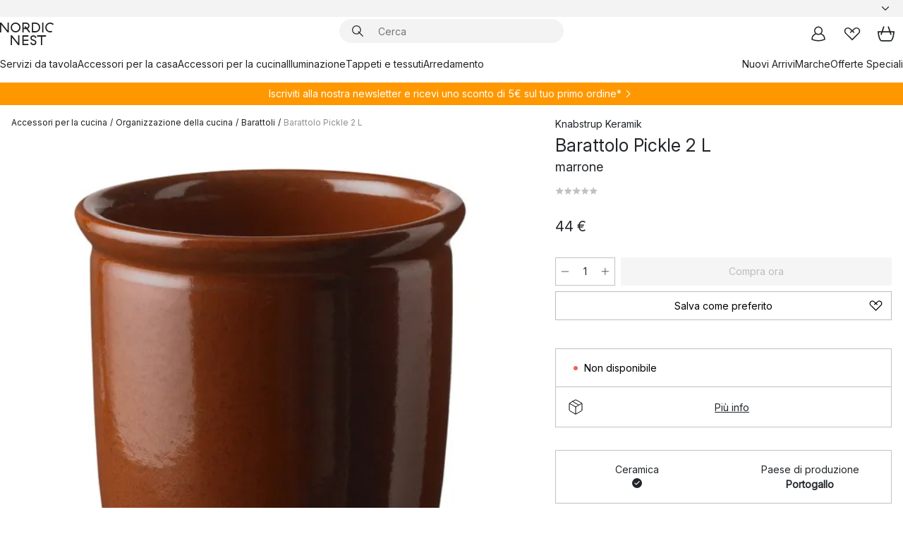

--- FILE ---
content_type: text/html; charset=utf-8
request_url: https://www.nordicnest.it/marche/knabstrup-keramik/barattolo-pickle-2-l/
body_size: 63854
content:
<!DOCTYPE html><html lang="it-IT"><head><script>(function(w,i,g){w[g]=w[g]||[];if(typeof w[g].push=='function')w[g].push(i)})
(window,'GTM-WRL99SXS','google_tags_first_party');</script><script>(function(w,d,s,l){w[l]=w[l]||[];(function(){w[l].push(arguments);})('set', 'developer_id.dY2E1Nz', true);
		var f=d.getElementsByTagName(s)[0],
		j=d.createElement(s);j.async=true;j.src='/securemetrics/';
		f.parentNode.insertBefore(j,f);
		})(window,document,'script','dataLayer');</script><meta name="viewport" content="width=device-width, initial-scale=1"/><link rel="preload" as="image" imageSrcSet="/assets/blobs/knabstrup-keramik-barattolo-pickle-2-l-marrone/33555-01-01-5b3d33b57f.jpg?preset=medium 960w,/assets/blobs/knabstrup-keramik-barattolo-pickle-2-l-marrone/33555-01-01-5b3d33b57f.jpg?preset=medium&amp;dpr=1.5 1440w,/assets/blobs/knabstrup-keramik-barattolo-pickle-2-l-marrone/33555-01-01-5b3d33b57f.jpg?preset=medium&amp;dpr=2 1920w" imageSizes="40vw"/><script type="module" src="/static/runtime.1c6cd4d0e538c820.js" async=""></script><script type="module" src="/static/main.1e5554d967e43fd3.js" async=""></script><script type="module" src="/static/vendor.7f95a0690cc7c913.js" async=""></script><meta name="theme-color" content="#000"/><title>Barattolo Pickle 2 L da Knabstrup Keramik → NordicNest.it</title><meta data-excite="true" name="description" content="Acquista il tuo Barattolo Pickle 2 L da Knabstrup Keramik su Nordic Nest! ✓ Spedizione gratuita da 99 € ✓ Ottieni 5 € iscrivendoti alla newsletter"/><meta data-excite="true" property="og:description" content="Acquista il tuo Barattolo Pickle 2 L da Knabstrup Keramik su Nordic Nest! ✓ Spedizione gratuita da 99 € ✓ Ottieni 5 € iscrivendoti alla newsletter"/><meta data-excite="true" property="og:image" content="/assets/blobs/knabstrup-keramik-barattolo-pickle-2-l-marrone/33555-01-01-5b3d33b57f.jpg"/><link rel="canonical" href="https://www.nordicnest.it/marche/knabstrup-keramik/barattolo-pickle-2-l/" data-excite="true"/><link rel="og:url" href="https://www.nordicnest.it/marche/knabstrup-keramik/barattolo-pickle-2-l/" data-excite="true"/><link rel="manifest" href="/webappmanifest" crossorigin="use-credentials"/></head><script type="text/javascript">window.dataLayer = window.dataLayer || [];

            function gtag(){ dataLayer.push(arguments); }
            
            // Set default consent to 'denied' as a placeholder
            
            // Determine actual values based on customer's own requirements
            
            gtag('consent', 'default', {
            
            'ad_storage': 'denied',
            
            'ad_user_data': 'denied',
            
            'ad_personalization': 'denied',
            
            'analytics_storage': 'denied',
            
            'wait_for_update': 500
            
            });
            
            gtag('set', 'ads_data_redaction', true);</script><script id="CookieConsent" type="text/javascript" data-culture="IT" src="https://policy.app.cookieinformation.com/uc.js" data-gcm-version="2.0"></script><link rel="stylesheet" href="/static/main.ce45a92616384d33.css"/><link rel="stylesheet" href="/static/vendor.c7c4a3e591ac7730.css"/><script>(function(w,d,s,l,i){w[l]=w[l]||[];w[l].push({'gtm.start':
new Date().getTime(),event:'gtm.js'});var f=d.getElementsByTagName(s)[0],
j=d.createElement(s),dl=l!='dataLayer'?'&l='+l:'';j.defer=true;j.src=
'https://www.googletagmanager.com/gtm.js?id='+i+dl;f.parentNode.insertBefore(j,f);
})(window,document,'script','dataLayer','GTM-WRL99SXS');</script><script>document.addEventListener('load',function(e) {  if (e.target instanceof HTMLImageElement){ e.target.style.opacity = '1'}},{ capture: true });</script><div id="container"><style data-glitz="">.a{color:inherit}.b{background-color:#F3F3F3}</style><div class="a b"><style data-glitz="">.c{z-index:6}.d{height:24px}.e{position:relative}.f{align-items:center;-webkit-box-align:center}.g{grid-template-columns:1fr auto 1fr;-ms-grid-columns:1fr auto 1fr}.h{grid-template-areas:"left center right"}.i{display:-ms-grid;display:grid}.k{width:100%}.o{padding-right:16px}.p{padding-left:16px}@media (min-width: 1281px){.j{height:30px}.l{max-width:1440px}.m{margin-right:auto}.n{margin-left:auto}.q{padding-right:40px}.r{padding-left:40px}}</style><div class="c d e f g h i j k l m n o p q r"><style data-glitz="">.s{max-width:500px}.t{justify-content:center;-webkit-box-pack:center}.u{height:inherit}.v{display:-webkit-box;display:-moz-box;display:-ms-flexbox;display:-webkit-flex;display:flex}.w{grid-area:center}</style><div class="s k t u v w e"><style data-glitz="">.x{gap:8px}.y{font-size:12px}.z{pointer-events:none}.a0{will-change:transform, opacity}.a1{transform:translateY(50%)}.a2{bottom:0}.a3{position:absolute}.a4{opacity:0}</style><div class="a x y t f v u z a0 a1 a2 a3 a4"><style data-glitz="">.a5{width:24px}.a6{color:#ff9800}.a7{min-width:1.5em}.a8{min-height:1.5em}.a9{display:block}</style><svg xmlns="http://www.w3.org/2000/svg" fill="none" stroke="currentColor" stroke-linecap="square" stroke-width="1.5" viewBox="0 0 24 24" class="d a5 a6 a7 a8 a9"><path d="m4.5 11.25 5.25 5.25 9-9"></path></svg><style data-glitz="">.aa{white-space:nowrap}.ab{margin-bottom:0}.ae{line-height:1.7142857142857142}@media (min-width: 1281px){.ac{margin-bottom:0}}</style><p class="aa y ab ac ae"><style data-glitz="">.ag{text-decoration:underline}.af:hover{text-decoration:underline}.ai:hover{color:inherit}.ah:visited{color:inherit}</style><a class="af ag ah ai a" href="https://www.trustedshops.it/valutazione-del-negozio/info_XD8E9C771D2624733DFF92ACBB20D2D89.html">★ ★ ★ ★ ★ 4,6 / 5 TRUSTED SHOPS</a></p></div><div class="a x y t f v u z a0 a1 a2 a3 a4"><svg xmlns="http://www.w3.org/2000/svg" fill="none" stroke="currentColor" stroke-linecap="square" stroke-width="1.5" viewBox="0 0 24 24" class="d a5 a6 a7 a8 a9"><path d="m4.5 11.25 5.25 5.25 9-9"></path></svg><p class="aa y ab ac ae">Spedizione gratuita da 99€</p></div><div class="a x y t f v u z a0 a1 a2 a3 a4"><svg xmlns="http://www.w3.org/2000/svg" fill="none" stroke="currentColor" stroke-linecap="square" stroke-width="1.5" viewBox="0 0 24 24" class="d a5 a6 a7 a8 a9"><path d="m4.5 11.25 5.25 5.25 9-9"></path></svg><p class="aa y ab ac ae"><a class="af ag ah ai a" data-spa-link="true" href="/Newsletter/">Ottieni 5€ iscrivendoti alla newsletter*</a></p></div><div class="a x y t f v u z a0 a1 a2 a3 a4"><svg xmlns="http://www.w3.org/2000/svg" fill="none" stroke="currentColor" stroke-linecap="square" stroke-width="1.5" viewBox="0 0 24 24" class="d a5 a6 a7 a8 a9"><path d="m4.5 11.25 5.25 5.25 9-9"></path></svg><p class="aa y ab ac ae">Consegna rapida</p></div></div><style data-glitz="">.aj{justify-self:end;-ms-grid-column-align:end}.ak{grid-area:right}.al{height:100%}.am{font-size:14px}.an{text-transform:capitalize}.ao{flex-direction:column;-webkit-box-orient:vertical;-webkit-box-direction:normal}</style><div value="it-IT" options="" class="aj ak al am an ao v"><input type="hidden" value="it-IT"/><style data-glitz="">.ap{border-bottom-color:transparent}.aq{border-bottom-style:solid}.ar{border-bottom-width:0}.as{border-top-color:transparent}.at{border-top-style:solid}.au{border-top-width:0}.av{border-right-color:transparent}.aw{border-right-style:solid}.ax{border-right-width:0}.ay{border-left-color:transparent}.az{border-left-style:solid}.b0{border-left-width:0}.bd{background-color:transparent}.be{font-weight:bold}.bf{padding-right:0}.bg{padding-left:0}.bh{line-height:24px}.bi{padding-bottom:3px}.bj{padding-top:3px}.bk{z-index:4}.bl{cursor:pointer}.bm{justify-content:space-between;-webkit-box-pack:justify}.bn{user-select:none;-webkit-user-select:none;-ms-user-select:none}.bo{font-variant:inherit}.bp{font-style:inherit}@media (min-width: 1281px){.b1{border-bottom-color:transparent}.b2{border-bottom-style:solid}.b3{border-bottom-width:0}.b4{border-top-color:transparent}.b5{border-top-style:solid}.b6{border-top-width:0}.b7{border-right-color:transparent}.b8{border-right-style:solid}.b9{border-right-width:0}.ba{border-left-color:transparent}.bb{border-left-style:solid}.bc{border-left-width:0}}</style><button id=":Rehc:-button" role="combobox" aria-haspopup="listbox" aria-expanded="false" aria-controls=":Rehc:-listbox" aria-label="Missing translation for selectAnOption" tabindex="0" class="ap aq ar as at au av aw ax ay az b0 b1 b2 b3 b4 b5 b6 b7 b8 b9 ba bb bc bd be bf bg bh y bi bj al bk bl f bm v a bn bo bp"><style data-glitz="">.bq{font-weight:500}.br{overflow:hidden}.bs{text-overflow:ellipsis}</style><span class="al bq k f v br bs aa"></span><style data-glitz="">.bt{margin-left:8px}.bu{flex-shrink:0}.bv{width:1.5em}.bw{height:1.5em}</style><svg xmlns="http://www.w3.org/2000/svg" fill="none" viewBox="0 0 24 24" aria-hidden="true" class="y bt bu bv bw a9"><path stroke="currentColor" stroke-linecap="round" stroke-linejoin="round" stroke-width="1.5" d="m6 9 6 6 6-6"></path></svg></button><style data-glitz="">.bx{z-index:5}</style><div class="bx e"></div></div></div></div><style data-glitz="">.by{z-index:3}.bz{top:-1px}.c0{background-color:#FFFFFF}.c1{position:-webkit-sticky;position:sticky}.c2{height:auto}.c3{align-items:inherit;-webkit-box-align:inherit}</style><header class="by bz c0 c1 c2 c3 ao"><style data-glitz="">@media (min-width: 1281px){.c4{height:66px}}</style><div class="e bm f g i c4 q r k l m n"><style data-glitz="">.c5{justify-self:flex-start}</style><div class="c5 f v"><style data-glitz="">.c7{text-decoration:none}.c6:hover{text-decoration:none}</style><a aria-label="Pagina iniziale" class="ah ai c6 c7 a" data-spa-link="true" href="/marche/knabstrup-keramik/barattolo-pickle-2-l/"><style data-glitz="">.c8{height:32px}.c9{width:auto}</style><svg xmlns="http://www.w3.org/2000/svg" viewBox="0 0 114.24 48" class="c8 c9 a9"><path d="M87.093 48V29.814h-8.185V27.13h19.078v2.684h-8.215V48Zm-17.823-.239a6.4 6.4 0 0 1-1.92-.8 6.1 6.1 0 0 1-1.637-1.535 7 7 0 0 1-1.115-2.4l2.351-1.253a4.9 4.9 0 0 0 1.458 2.639 4.1 4.1 0 0 0 2.8.91 3.93 3.93 0 0 0 2.559-.776 2.72 2.72 0 0 0 .952-2.236 2.8 2.8 0 0 0-.312-1.386 3 3 0 0 0-.834-.939 4.6 4.6 0 0 0-1.175-.626q-.654-.238-1.369-.478-1.012-.328-2.112-.759A8.4 8.4 0 0 1 66.9 37a5.5 5.5 0 0 1-1.488-1.714 5.06 5.06 0 0 1-.581-2.519 5.5 5.5 0 0 1 .506-2.4 5.15 5.15 0 0 1 1.369-1.774 6 6 0 0 1 2.012-1.093 7.7 7.7 0 0 1 2.4-.372 6.5 6.5 0 0 1 4.167 1.342 7.07 7.07 0 0 1 2.381 3.667l-2.531 1.013a4.5 4.5 0 0 0-1.517-2.563 4.17 4.17 0 0 0-2.559-.775 3.67 3.67 0 0 0-2.649.864 2.83 2.83 0 0 0-.893 2.117 2.5 2.5 0 0 0 .312 1.3 3 3 0 0 0 .863.91 5.8 5.8 0 0 0 1.31.67q.759.284 1.622.581 1.221.417 2.277.88a7 7 0 0 1 1.83 1.133 4.8 4.8 0 0 1 1.221 1.625 5.5 5.5 0 0 1 .446 2.326 6.1 6.1 0 0 1-.5 2.578 5.2 5.2 0 0 1-1.355 1.8 5.5 5.5 0 0 1-1.965 1.058 7.9 7.9 0 0 1-2.345.346 8.6 8.6 0 0 1-1.964-.239ZM38.822 48l-13.3-16.547V48H22.84V27.13h2.678l13.3 16.577V27.13H41.5V48Zm8.905 0V27.13h12.8v2.683H50.406v6.411h10.119v2.683H50.406v6.41h10.119V48Zm14.54-26.453-6.059-7.533h-5.8v6.857h-2.682V0h8.007a7.4 7.4 0 0 1 2.8.522 6.7 6.7 0 0 1 2.217 1.461A6.9 6.9 0 0 1 62.221 4.2a7.2 7.2 0 0 1 .536 2.8 7 7 0 0 1-1 3.757 6.7 6.7 0 0 1-2.693 2.474l5.331 6.6-2.129 1.712ZM50.406 11.33h3.66L52.22 9.022l2.08-1.669 2.976 3.708A4.2 4.2 0 0 0 59.3 9.54a4.23 4.23 0 0 0 .774-2.534 4.35 4.35 0 0 0-.343-1.744 4.3 4.3 0 0 0-.931-1.371A4.2 4.2 0 0 0 57.415 3a4.5 4.5 0 0 0-1.681-.313h-5.328Zm52.406 8.75a10 10 0 0 1-3.259-2.191 10.4 10.4 0 0 1-2.188-3.309 10.6 10.6 0 0 1-.8-4.145 10.6 10.6 0 0 1 .8-4.144 10.4 10.4 0 0 1 2.188-3.309 9.9 9.9 0 0 1 3.273-2.191A10.5 10.5 0 0 1 106.918 0a9.9 9.9 0 0 1 4.048.805 12 12 0 0 1 3.274 2.146l-1.22 2.534a10 10 0 0 0-.9-.833 10.5 10.5 0 0 0-1.768-1.165 7.54 7.54 0 0 0-3.556-.8 7.8 7.8 0 0 0-2.991.567 7.2 7.2 0 0 0-2.4 1.579 7.3 7.3 0 0 0-1.591 2.445 8.35 8.35 0 0 0-.581 3.16 8.35 8.35 0 0 0 .581 3.161 7.3 7.3 0 0 0 1.591 2.444 7.2 7.2 0 0 0 2.4 1.58 7.8 7.8 0 0 0 2.991.567 9.6 9.6 0 0 0 1.859-.179 8.5 8.5 0 0 0 1.98-.686l.476 2.684a17 17 0 0 1-2.262.656 10.37 10.37 0 0 1-6.042-.581Zm-13.054.791V0h2.678v20.87Zm-21.665 0V0h7.143a10.7 10.7 0 0 1 4.107.79 10.2 10.2 0 0 1 3.3 2.176 9.9 9.9 0 0 1 2.188 3.294 10.9 10.9 0 0 1 .789 4.174 10.9 10.9 0 0 1-.789 4.174 10 10 0 0 1-2.185 3.292 10.2 10.2 0 0 1-3.3 2.176 10.7 10.7 0 0 1-4.107.79Zm2.678-2.684h4.464a8.3 8.3 0 0 0 3.081-.566 7.2 7.2 0 0 0 2.44-1.595 7.4 7.4 0 0 0 1.607-2.46 8.3 8.3 0 0 0 .581-3.13 8.2 8.2 0 0 0-.581-3.116 7.26 7.26 0 0 0-4.047-4.055 8.1 8.1 0 0 0-3.081-.581h-4.464ZM15.982 20.87 2.678 4.323V20.87H0V0h2.678l13.3 16.577V0h2.678v20.87Zm13.074-.791a9.96 9.96 0 0 1-5.491-5.5 10.8 10.8 0 0 1-.789-4.145 10.8 10.8 0 0 1 .789-4.144 9.95 9.95 0 0 1 5.491-5.5A10.7 10.7 0 0 1 33.194 0a10.85 10.85 0 0 1 4.152.791 9.9 9.9 0 0 1 3.3 2.19 10.2 10.2 0 0 1 2.173 3.31 10.8 10.8 0 0 1 .789 4.144 10.8 10.8 0 0 1-.789 4.145 10.2 10.2 0 0 1-2.173 3.309 9.9 9.9 0 0 1-3.3 2.191 10.8 10.8 0 0 1-4.152.79 10.7 10.7 0 0 1-4.138-.791M30.1 3.264a7.19 7.19 0 0 0-4.063 4.07 8.2 8.2 0 0 0-.58 3.1 8.2 8.2 0 0 0 .58 3.1A7.18 7.18 0 0 0 30.1 17.6a8.53 8.53 0 0 0 6.191 0 7.18 7.18 0 0 0 4.063-4.069 8.2 8.2 0 0 0 .581-3.1 8.2 8.2 0 0 0-.581-3.1 7.19 7.19 0 0 0-4.063-4.07 8.53 8.53 0 0 0-6.191 0Z" style="fill:#1e2022"></path></svg></a></div><style data-glitz="">.ca{transition-timing-function:ease-out}.cb{transition-duration:200ms}.cc{transition-property:background, box-shadow;-webkit-transition-property:background, box-shadow;-moz-transition-property:background, box-shadow}.cd{z-index:1}@media (min-width: 1281px){.ce{width:400px}.cf{align-items:center;-webkit-box-align:center}}</style><form role="search" class="ca cb cc k e cd v ce cf" action=""><style data-glitz="">.cg{border-bottom-width:thin}.ch{border-top-width:thin}.ci{border-right-width:thin}.cj{border-left-width:thin}.ck{height:34px}.cl{border-radius:50px}.cq{transition-property:background-color;-webkit-transition-property:background-color;-moz-transition-property:background-color}@media (max-width: 1280px){.cm{border-bottom-color:transparent}.cn{margin-bottom:8px}.co{margin-right:12px}.cp{margin-left:12px}}</style><div class="b aq ap cg at as ch aw av ci az ay cj ck cd k f v cl cm cn co cp ca cb cq"><style data-glitz="">.cr{padding-bottom:0}.cs{padding-top:0}.ct{border-radius:0}.cu{text-transform:initial}.d1{font-size:16px}.d2{transition-property:color, background, opacity, border-color;-webkit-transition-property:color, background, opacity, border-color;-moz-transition-property:color, background, opacity, border-color}.d3{border-bottom-width:1px}.d4{border-top-width:1px}.d5{border-right-width:1px}.d6{border-left-width:1px}@media (hover: hover){.cv:hover{border-bottom-color:transparent}.cw:hover{border-top-color:transparent}.cx:hover{border-right-color:transparent}.cy:hover{border-left-color:transparent}.cz:hover{background-color:transparent}.d0:hover{color:inherit}}</style><button tabindex="0" type="submit" aria-label="Cerca" data-test-id="quick-search-btn" class="bt cr cs bf bg bu ct a bd cu f t v cv cw cx cy cz d0 bh d1 ca cb d2 ap aq d3 as at d4 av aw d5 ay az d6 bn bo bp"><style data-glitz="">.d7{margin-bottom:8px}.d8{margin-top:8px}.d9{margin-right:8px}.da{height:16px}.db{width:16px}</style><svg xmlns="http://www.w3.org/2000/svg" viewBox="0 0 26.414 26.414" class="d7 d8 d9 bt da db a9"><defs><style>.search_svg__a{fill:none;stroke:#1e2022;stroke-linecap:square;stroke-miterlimit:10;stroke-width:2px}</style></defs><g transform="translate(1 1)"><circle cx="9.5" cy="9.5" r="9.5" class="search_svg__a"></circle><path d="m14 14 10 10" class="search_svg__a"></path></g></svg></button><style data-glitz="">.dd{flex-grow:1;-webkit-box-flex:1}.dj{border-bottom-style:none}.dk{border-top-style:none}.dl{border-right-style:none}.dm{border-left-style:none}.dn{padding-left:12px}.dc::-webkit-search-cancel-button{display:none}.de:focus{outline-style:none}.df:focus{border-bottom-style:none}.dg:focus{border-top-style:none}.dh:focus{border-right-style:none}.di:focus{border-left-style:none}</style><input tabindex="0" aria-label="Cerca" aria-disabled="false" role="combobox" type="search" autoComplete="off" aria-autocomplete="list" aria-activedescendant="-1-item-" aria-expanded="false" aria-controls="suggestions" aria-owns="suggestions" placeholder="Cerca" data-test-id="quick-search-input" class="dc dd de df dg dh di dj dk dl dm bd u k dn am" name="q" value=""/><style data-glitz="">.do{visibility:hidden}</style><button type="button" tabindex="0" aria-label="CHIUDI" class="d9 cr cs bf bg bu do ct a bd cu f t v cv cw cx cy cz d0 bh d1 ca cb d2 ap aq d3 as at d4 av aw d5 ay az d6 bn bo bp"><svg xmlns="http://www.w3.org/2000/svg" viewBox="0 0 32 32" class="d7 d8 d9 bt da db a9"><path fill="none" stroke="currentColor" stroke-linecap="square" stroke-miterlimit="10" stroke-width="2" d="m16 16-8.657 8.656L16 16 7.343 7.343 16 16l8.656-8.657L16 16l8.657 8.657z"></path></svg></button></div><style data-glitz="">.dp{left:12px}.dq{top:40px}.dr{width:calc(100% - 24px)}.ds{border-radius:16px}.dv{transition-property:border-color, box-shadow;-webkit-transition-property:border-color, box-shadow;-moz-transition-property:border-color, box-shadow}.dw{height:0}.dx{background-color:white}@media (min-width: 1281px){.dt{left:0}.du{width:100%}}</style><div class="dp dq dr a3 ar aq ap au at as ax aw av b0 az ay ds dt du ca cb dv dw br dx b6"><style data-glitz="">.dy{padding-bottom:16px}.dz{padding-top:8px}</style><div class="dy dz"></div></div></form><style data-glitz="">.e0{justify-self:flex-end}</style><div class="e0 f v"><style data-glitz="">.e1{padding-bottom:11px}.e2{padding-top:11px}.e3{padding-right:11px}.e4{padding-left:11px}</style><a aria-label="Pagina personale" data-test-id="my-pages-button" class="ct a bd cu f t v cv cw cx cy cz d0 bh d1 e1 e2 e3 e4 ca cb d2 ap aq d3 as at d4 av aw d5 ay az d6 ai c6 c7" data-spa-link="true" href=""><svg xmlns="http://www.w3.org/2000/svg" viewBox="0 0 32 32" data-test-id="my-pages-link" class="bv bw a9"><defs><style>.user_svg__a{fill:none;stroke:#1e2022;stroke-miterlimit:10;stroke-width:2px}</style></defs><circle cx="7" cy="7" r="7" class="user_svg__a" transform="translate(9 3)"></circle><path d="M12.007 15.645A11.44 11.44 0 0 0 4 26.375 27 27 0 0 0 16 29a27 27 0 0 0 12-2.625 11.44 11.44 0 0 0-8-10.73" class="user_svg__a"></path></svg></a><style data-glitz="">.e5{overflow:visible}</style><a aria-label="I miei preferiti" class="e5 e ct a bd cu f t v cv cw cx cy cz d0 bh d1 e1 e2 e3 e4 ca cb d2 ap aq d3 as at d4 av aw d5 ay az d6 ai c6 c7" data-spa-link="true" href=""><svg xmlns="http://www.w3.org/2000/svg" fill="none" viewBox="0 0 32 32" data-test-id="my-wishlist-link" class="bv bw a9"><path stroke="currentColor" stroke-linecap="square" stroke-miterlimit="10" stroke-width="2" d="m13 13 7.071-6.317a5.866 5.866 0 0 1 8.225 0 5.7 5.7 0 0 1 0 8.127L15.959 27 3.7 14.81a5.7 5.7 0 0 1 0-8.127 5.866 5.866 0 0 1 8.225 0S16.582 10.533 19 13"></path></svg></a><button aria-label="Carrello" title="Ci sono 0 articoli nel carrello" data-test-id="header-cart-icon" class="e5 e ct a bd cu f t v cv cw cx cy cz d0 bh d1 e1 e2 e3 e4 ca cb d2 ap aq d3 as at d4 av aw d5 ay az d6 bn bo bp"><svg xmlns="http://www.w3.org/2000/svg" fill="none" viewBox="0 0 28.138 25.265" data-test-id="minicart-link" class="bv bw a9"><g stroke="currentColor" stroke-linecap="square" stroke-miterlimit="10" stroke-width="2"><path d="m18.069 1.265 4 12M10.069 1.265l-4 12M1.069 9.265h26s-1 15-6 15h-14c-5 0-6-15-6-15Z"></path></g></svg></button></div></div><style data-glitz="">.e6{min-height:44px}</style><nav class="e6 k dy dz"><div class="bm v q r k l m n"><style data-glitz="">.e7{gap:24px}.e8{list-style:none}.e9{margin-top:0}.ea{margin-right:0}.eb{margin-left:0}</style><ul class="e7 v e8 cr cs bf bg ab e9 ea eb"><li><a data-test-id="product-category-tabs" class="af aa a9 bq am ah ai c7 a" data-spa-link="true" href="/servizi-da-tavola/">Servizi da tavola</a></li><li><a data-test-id="product-category-tabs" class="af aa a9 bq am ah ai c7 a" data-spa-link="true" href="/accessori-per-la-casa/">Accessori per la casa</a></li><li><a data-test-id="product-category-tabs" class="af aa a9 bq am ah ai c7 a" data-spa-link="true" href="/accessori-per-la-cucina/">Accessori per la cucina</a></li><li><a data-test-id="product-category-tabs" class="af aa a9 bq am ah ai c7 a" data-spa-link="true" href="/illuminazione/">Illuminazione</a></li><li><a data-test-id="product-category-tabs" class="af aa a9 bq am ah ai c7 a" data-spa-link="true" href="/tappeti-e-tessuti/">Tappeti e tessuti</a></li><li><a data-test-id="product-category-tabs" class="af aa a9 bq am ah ai c7 a" data-spa-link="true" href="/arredamento/">Arredamento</a></li></ul><ul class="e7 v e8 cr cs bf bg ab e9 ea eb"><li><a class="bq af aa a9 am ah ai c7 a" data-spa-link="true" href="/nuovi-arrivi/">Nuovi Arrivi</a></li><li><a class="bq af aa a9 am ah ai c7 a" data-spa-link="true" href="/marche/">Marche</a></li><li><a class="bq af aa a9 am ah ai c7 a" data-spa-link="true" href="/offerte-speciali/">Offerte Speciali</a></li></ul></div></nav></header><div style="display:contents"><style data-glitz="">.ee{width:440px}.ef{top:0}.eg{left:100%}.eh{will-change:transform}.ei{max-width:100%}.ej{position:fixed}@media (min-width: 1281px){.ec{display:none}.ed{width:auto}}</style><div class="c0 br ec ed ee a2 ef eg eh ei ao v ej"><style data-glitz="">.ek{padding-bottom:4px}.el{padding-top:4px}</style><div class="ek el a9 e"><style data-glitz="">.em{transform:translate(-50%, -50%)}.en{top:50%}.eo{left:50%}</style><svg xmlns="http://www.w3.org/2000/svg" viewBox="0 0 114.24 48" class="em en eo a3 c8 c9 a9"><path d="M87.093 48V29.814h-8.185V27.13h19.078v2.684h-8.215V48Zm-17.823-.239a6.4 6.4 0 0 1-1.92-.8 6.1 6.1 0 0 1-1.637-1.535 7 7 0 0 1-1.115-2.4l2.351-1.253a4.9 4.9 0 0 0 1.458 2.639 4.1 4.1 0 0 0 2.8.91 3.93 3.93 0 0 0 2.559-.776 2.72 2.72 0 0 0 .952-2.236 2.8 2.8 0 0 0-.312-1.386 3 3 0 0 0-.834-.939 4.6 4.6 0 0 0-1.175-.626q-.654-.238-1.369-.478-1.012-.328-2.112-.759A8.4 8.4 0 0 1 66.9 37a5.5 5.5 0 0 1-1.488-1.714 5.06 5.06 0 0 1-.581-2.519 5.5 5.5 0 0 1 .506-2.4 5.15 5.15 0 0 1 1.369-1.774 6 6 0 0 1 2.012-1.093 7.7 7.7 0 0 1 2.4-.372 6.5 6.5 0 0 1 4.167 1.342 7.07 7.07 0 0 1 2.381 3.667l-2.531 1.013a4.5 4.5 0 0 0-1.517-2.563 4.17 4.17 0 0 0-2.559-.775 3.67 3.67 0 0 0-2.649.864 2.83 2.83 0 0 0-.893 2.117 2.5 2.5 0 0 0 .312 1.3 3 3 0 0 0 .863.91 5.8 5.8 0 0 0 1.31.67q.759.284 1.622.581 1.221.417 2.277.88a7 7 0 0 1 1.83 1.133 4.8 4.8 0 0 1 1.221 1.625 5.5 5.5 0 0 1 .446 2.326 6.1 6.1 0 0 1-.5 2.578 5.2 5.2 0 0 1-1.355 1.8 5.5 5.5 0 0 1-1.965 1.058 7.9 7.9 0 0 1-2.345.346 8.6 8.6 0 0 1-1.964-.239ZM38.822 48l-13.3-16.547V48H22.84V27.13h2.678l13.3 16.577V27.13H41.5V48Zm8.905 0V27.13h12.8v2.683H50.406v6.411h10.119v2.683H50.406v6.41h10.119V48Zm14.54-26.453-6.059-7.533h-5.8v6.857h-2.682V0h8.007a7.4 7.4 0 0 1 2.8.522 6.7 6.7 0 0 1 2.217 1.461A6.9 6.9 0 0 1 62.221 4.2a7.2 7.2 0 0 1 .536 2.8 7 7 0 0 1-1 3.757 6.7 6.7 0 0 1-2.693 2.474l5.331 6.6-2.129 1.712ZM50.406 11.33h3.66L52.22 9.022l2.08-1.669 2.976 3.708A4.2 4.2 0 0 0 59.3 9.54a4.23 4.23 0 0 0 .774-2.534 4.35 4.35 0 0 0-.343-1.744 4.3 4.3 0 0 0-.931-1.371A4.2 4.2 0 0 0 57.415 3a4.5 4.5 0 0 0-1.681-.313h-5.328Zm52.406 8.75a10 10 0 0 1-3.259-2.191 10.4 10.4 0 0 1-2.188-3.309 10.6 10.6 0 0 1-.8-4.145 10.6 10.6 0 0 1 .8-4.144 10.4 10.4 0 0 1 2.188-3.309 9.9 9.9 0 0 1 3.273-2.191A10.5 10.5 0 0 1 106.918 0a9.9 9.9 0 0 1 4.048.805 12 12 0 0 1 3.274 2.146l-1.22 2.534a10 10 0 0 0-.9-.833 10.5 10.5 0 0 0-1.768-1.165 7.54 7.54 0 0 0-3.556-.8 7.8 7.8 0 0 0-2.991.567 7.2 7.2 0 0 0-2.4 1.579 7.3 7.3 0 0 0-1.591 2.445 8.35 8.35 0 0 0-.581 3.16 8.35 8.35 0 0 0 .581 3.161 7.3 7.3 0 0 0 1.591 2.444 7.2 7.2 0 0 0 2.4 1.58 7.8 7.8 0 0 0 2.991.567 9.6 9.6 0 0 0 1.859-.179 8.5 8.5 0 0 0 1.98-.686l.476 2.684a17 17 0 0 1-2.262.656 10.37 10.37 0 0 1-6.042-.581Zm-13.054.791V0h2.678v20.87Zm-21.665 0V0h7.143a10.7 10.7 0 0 1 4.107.79 10.2 10.2 0 0 1 3.3 2.176 9.9 9.9 0 0 1 2.188 3.294 10.9 10.9 0 0 1 .789 4.174 10.9 10.9 0 0 1-.789 4.174 10 10 0 0 1-2.185 3.292 10.2 10.2 0 0 1-3.3 2.176 10.7 10.7 0 0 1-4.107.79Zm2.678-2.684h4.464a8.3 8.3 0 0 0 3.081-.566 7.2 7.2 0 0 0 2.44-1.595 7.4 7.4 0 0 0 1.607-2.46 8.3 8.3 0 0 0 .581-3.13 8.2 8.2 0 0 0-.581-3.116 7.26 7.26 0 0 0-4.047-4.055 8.1 8.1 0 0 0-3.081-.581h-4.464ZM15.982 20.87 2.678 4.323V20.87H0V0h2.678l13.3 16.577V0h2.678v20.87Zm13.074-.791a9.96 9.96 0 0 1-5.491-5.5 10.8 10.8 0 0 1-.789-4.145 10.8 10.8 0 0 1 .789-4.144 9.95 9.95 0 0 1 5.491-5.5A10.7 10.7 0 0 1 33.194 0a10.85 10.85 0 0 1 4.152.791 9.9 9.9 0 0 1 3.3 2.19 10.2 10.2 0 0 1 2.173 3.31 10.8 10.8 0 0 1 .789 4.144 10.8 10.8 0 0 1-.789 4.145 10.2 10.2 0 0 1-2.173 3.309 9.9 9.9 0 0 1-3.3 2.191 10.8 10.8 0 0 1-4.152.79 10.7 10.7 0 0 1-4.138-.791M30.1 3.264a7.19 7.19 0 0 0-4.063 4.07 8.2 8.2 0 0 0-.58 3.1 8.2 8.2 0 0 0 .58 3.1A7.18 7.18 0 0 0 30.1 17.6a8.53 8.53 0 0 0 6.191 0 7.18 7.18 0 0 0 4.063-4.069 8.2 8.2 0 0 0 .581-3.1 8.2 8.2 0 0 0-.581-3.1 7.19 7.19 0 0 0-4.063-4.07 8.53 8.53 0 0 0-6.191 0Z" style="fill:#1e2022"></path></svg><style data-glitz="">.ep{float:right}</style><button class="ep ct a bd cu f t v cv cw cx cy cz d0 bh d1 e1 e2 e3 e4 ca cb d2 ap aq d3 as at d4 av aw d5 ay az d6 br e bn bo bp"><svg xmlns="http://www.w3.org/2000/svg" viewBox="0 0 32 32" class="bv bw a9"><path fill="none" stroke="currentColor" stroke-linecap="square" stroke-miterlimit="10" stroke-width="2" d="m16 16-8.657 8.656L16 16 7.343 7.343 16 16l8.656-8.657L16 16l8.657 8.657z"></path></svg></button></div><style data-glitz="">.eq{grid-template-columns:repeat(2, 1fr);-ms-grid-columns:repeat(2, 1fr)}</style><div class="eq i"><style data-glitz="">.es{padding-bottom:12px}.et{padding-top:12px}.eu{transition-duration:300ms}.ev{padding-right:23px}.ew{padding-left:23px}.ex{color:black}.f4{border-bottom-color:#bbbcbc}.f5{border-top-color:#bbbcbc}.f6{border-right-color:#bbbcbc}.f7{border-left-color:#bbbcbc}.er:focus-visible{outline-offset:-2px}@media (hover: hover){.ey:hover{border-bottom-color:#bbbcbc}.ez:hover{border-top-color:#bbbcbc}.f0:hover{border-right-color:#bbbcbc}.f1:hover{border-left-color:#bbbcbc}.f2:hover{background-color:#f5f5f5}.f3:hover{color:black}}</style><button class="c0 er es et ar au ax b0 cu cq eu bq am f t v bh ev ew ct ex ey ez f0 f1 f2 f3 ca f4 aq f5 at f6 aw f7 az bn bo bp">Prodotti</button><style data-glitz="">.f8{background-color:#ebebeb}</style><button class="f8 er es et ar au ax b0 cu cq eu bq am f t v bh ev ew ct ex ey ez f0 f1 f2 f3 ca f4 aq f5 at f6 aw f7 az bn bo bp">Inspirazione</button></div><style data-glitz="">.f9{overflow-x:hidden}</style><nav class="al f9 e dd"><style data-glitz="">.fa{will-change:opacity, transform}</style><div class="fa ao v a2 ef al k a3"><style data-glitz="">.fb{overflow-y:auto}.fc{-webkit-overflow-scrolling:touch}</style><ul class="fb fc e8 cr cs bf bg ab e9 ea eb"><style data-glitz="">@media (max-width: 1280px){.fd{border-bottom-style:solid}.fe{border-bottom-width:1px}.ff{border-bottom-color:#f5f5f5}}</style><li class="fd fe ff"><style data-glitz="">.fg{padding-right:24px}.fh{padding-left:24px}@media (max-width: 1280px){.fi{padding-bottom:16px}.fj{padding-top:16px}.fk{padding-right:24px}.fl{padding-left:24px}.fm{font-size:16px}.fn{font-weight:500}}</style><a data-test-id="sidebar-product-category" class="es et fg fh aa k f bm v fi fj fk fl fm fn ah ai c6 c7 a" data-spa-link="true" href="/servizi-da-tavola/">Servizi da tavola<style data-glitz="">.fo{transform:rotate(270deg)}</style><svg xmlns="http://www.w3.org/2000/svg" fill="none" viewBox="0 0 24 24" class="y fo bv bw a9"><path fill="currentColor" d="M4.943 9.75 6 8.693l6 6 6-6 1.058 1.057L12 16.808z"></path></svg></a></li><li class="fd fe ff"><a data-test-id="sidebar-product-category" class="es et fg fh aa k f bm v fi fj fk fl fm fn ah ai c6 c7 a" data-spa-link="true" href="/accessori-per-la-casa/">Accessori per la casa<svg xmlns="http://www.w3.org/2000/svg" fill="none" viewBox="0 0 24 24" class="y fo bv bw a9"><path fill="currentColor" d="M4.943 9.75 6 8.693l6 6 6-6 1.058 1.057L12 16.808z"></path></svg></a></li><li class="fd fe ff"><a data-test-id="sidebar-product-category" class="es et fg fh aa k f bm v fi fj fk fl fm fn ah ai c6 c7 a" data-spa-link="true" href="/accessori-per-la-cucina/">Accessori per la cucina<svg xmlns="http://www.w3.org/2000/svg" fill="none" viewBox="0 0 24 24" class="y fo bv bw a9"><path fill="currentColor" d="M4.943 9.75 6 8.693l6 6 6-6 1.058 1.057L12 16.808z"></path></svg></a></li><li class="fd fe ff"><a data-test-id="sidebar-product-category" class="es et fg fh aa k f bm v fi fj fk fl fm fn ah ai c6 c7 a" data-spa-link="true" href="/illuminazione/">Illuminazione<svg xmlns="http://www.w3.org/2000/svg" fill="none" viewBox="0 0 24 24" class="y fo bv bw a9"><path fill="currentColor" d="M4.943 9.75 6 8.693l6 6 6-6 1.058 1.057L12 16.808z"></path></svg></a></li><li class="fd fe ff"><a data-test-id="sidebar-product-category" class="es et fg fh aa k f bm v fi fj fk fl fm fn ah ai c6 c7 a" data-spa-link="true" href="/tappeti-e-tessuti/">Tappeti e tessuti<svg xmlns="http://www.w3.org/2000/svg" fill="none" viewBox="0 0 24 24" class="y fo bv bw a9"><path fill="currentColor" d="M4.943 9.75 6 8.693l6 6 6-6 1.058 1.057L12 16.808z"></path></svg></a></li><li class="fd fe ff"><a data-test-id="sidebar-product-category" class="es et fg fh aa k f bm v fi fj fk fl fm fn ah ai c6 c7 a" data-spa-link="true" href="/arredamento/">Arredamento<svg xmlns="http://www.w3.org/2000/svg" fill="none" viewBox="0 0 24 24" class="y fo bv bw a9"><path fill="currentColor" d="M4.943 9.75 6 8.693l6 6 6-6 1.058 1.057L12 16.808z"></path></svg></a></li><style data-glitz="">.fp{color:#ffffff}.fq{background-color:#6c1519}.fr{margin-bottom:12px}</style><li class="fp fq fr"><style data-glitz="">.fs{padding-right:12px}.fu{gap:16px}.fv{flex-direction:row;-webkit-box-orient:horizontal;-webkit-box-direction:normal}.ft:hover{color:white}</style><a class="es et fs dn ft f fu t fv v al ah c6 c7 a" data-spa-link="true" href="/offerte-speciali/"><p class="ab am ac ae">Offerte Speciali</p><svg xmlns="http://www.w3.org/2000/svg" fill="none" viewBox="0 0 24 24" class="fo bv bw a9"><path fill="currentColor" d="M4.943 9.75 6 8.693l6 6 6-6 1.058 1.057L12 16.808z"></path></svg></a></li><style data-glitz="">.fw{padding-bottom:8px}.fx{padding-right:8px}.fy{padding-left:8px}.fz{grid-template-columns:repeat(3, minmax(0, 1fr));-ms-grid-columns:repeat(3, minmax(0, 1fr))}</style><li class="y fw dz fx fy k fz i"><a class="fw dz fs dn ao v f ah ai c6 c7 a" data-spa-link="true" href="/le-mie-pagine/"><style data-glitz="">.g0{object-fit:contain}.g1{width:28px}.g2{height:28px}.g3{transition-timing-function:ease-in}.g4{transition-property:opacity;-webkit-transition-property:opacity;-moz-transition-property:opacity}</style><img loading="lazy" height="32" width="32" src="/assets/contentful/p7vzp7ftmsr1/6Dv5NcRbiecSL4BHRkLZu2/564403beeebfb0475d7532f96f7e26ee/user.svg" class="g0 g1 g2 g3 cb g4 a4 ei"/><style data-glitz="">.g5{text-align:center}.g6{margin-top:12px}</style><div class="g5 g6 bs br aa c7">Il mio Account</div></a><a class="fw dz fs dn ao v f ah ai c6 c7 a" data-spa-link="true" href="/i-miei-preferiti/"><img loading="lazy" alt="" height="24" width="25" src="/assets/contentful/p7vzp7ftmsr1/4BCENhWV3QUyH3fOxk0HMK/cf76b3bf637272b8940f43ff998b27d2/heart_icon.svg" class="g0 g1 g2 g3 cb g4 a4 ei"/><div class="g5 g6 bs br aa c7">I miei preferiti</div></a><a class="fw dz fs dn ao v f ah ai c6 c7 a" data-spa-link="true" href="/servizio-clienti/"><img loading="lazy" height="26" width="28" src="/assets/contentful/p7vzp7ftmsr1/5U7VZK0g3BGd1pAhnnxh4F/cb81a86a5837bf258e89a7d3d9bd309c/nn-icon-service_2.svg" class="g0 g1 g2 g3 cb g4 a4 ei"/><div class="g5 g6 bs br aa c7">Servizio Clienti</div></a></li></ul></div><div class="fa ao v a2 ef al k a3"><ul class="fb fc e8 cr cs bf bg ab e9 ea eb"><li class="fd fe ff"><a data-test-id="sidebar-product-category" class="es et fg fh aa k f bm v fi fj fk fl fm fn ah ai c6 c7 a" data-spa-link="true" href="/nuovi-arrivi/">Nuovi Arrivi</a></li><li class="fd fe ff"><a data-test-id="sidebar-product-category" class="es et fg fh aa k f bm v fi fj fk fl fm fn ah ai c6 c7 a" data-spa-link="true" href="/marche/">Marche</a></li><li class="fd fe ff"><a data-test-id="sidebar-product-category" class="es et fg fh aa k f bm v fi fj fk fl fm fn ah ai c6 c7 a" data-spa-link="true" href="/offerte-speciali/">Offerte Speciali</a></li><li class="fp fq fr"><a class="es et fs dn ft f fu t fv v al ah c6 c7 a" data-spa-link="true" href="/offerte-speciali/"><p class="ab am ac ae">Offerte Speciali</p><svg xmlns="http://www.w3.org/2000/svg" fill="none" viewBox="0 0 24 24" class="fo bv bw a9"><path fill="currentColor" d="M4.943 9.75 6 8.693l6 6 6-6 1.058 1.057L12 16.808z"></path></svg></a></li><li class="y fw dz fx fy k fz i"><a class="fw dz fs dn ao v f ah ai c6 c7 a" data-spa-link="true" href="/le-mie-pagine/"><img loading="lazy" height="32" width="32" src="/assets/contentful/p7vzp7ftmsr1/6Dv5NcRbiecSL4BHRkLZu2/564403beeebfb0475d7532f96f7e26ee/user.svg" class="g0 g1 g2 g3 cb g4 a4 ei"/><div class="g5 g6 bs br aa c7">Il mio Account</div></a><a class="fw dz fs dn ao v f ah ai c6 c7 a" data-spa-link="true" href="/i-miei-preferiti/"><img loading="lazy" alt="" height="24" width="25" src="/assets/contentful/p7vzp7ftmsr1/4BCENhWV3QUyH3fOxk0HMK/cf76b3bf637272b8940f43ff998b27d2/heart_icon.svg" class="g0 g1 g2 g3 cb g4 a4 ei"/><div class="g5 g6 bs br aa c7">I miei preferiti</div></a><a class="fw dz fs dn ao v f ah ai c6 c7 a" data-spa-link="true" href="/servizio-clienti/"><img loading="lazy" height="26" width="28" src="/assets/contentful/p7vzp7ftmsr1/5U7VZK0g3BGd1pAhnnxh4F/cb81a86a5837bf258e89a7d3d9bd309c/nn-icon-service_2.svg" class="g0 g1 g2 g3 cb g4 a4 ei"/><div class="g5 g6 bs br aa c7">Servizio Clienti</div></a></li></ul></div></nav><div class="es et o p f8 bm v"><style data-glitz="">.g7{text-transform:none}</style><a data-test-id="mobile-menu-my-pages-button" class="g7 x bg fw dz ct a bd f t v cv cw cx cy cz d0 bh y e3 ca cb d2 ap aq d3 as at d4 av aw d5 ay az d6 ai c6 c7" data-spa-link="true" href=""><svg xmlns="http://www.w3.org/2000/svg" viewBox="0 0 32 32" class="bv bw a9"><defs><style>.user_svg__a{fill:none;stroke:#1e2022;stroke-miterlimit:10;stroke-width:2px}</style></defs><circle cx="7" cy="7" r="7" class="user_svg__a" transform="translate(9 3)"></circle><path d="M12.007 15.645A11.44 11.44 0 0 0 4 26.375 27 27 0 0 0 16 29a27 27 0 0 0 12-2.625 11.44 11.44 0 0 0-8-10.73" class="user_svg__a"></path></svg><span class="d1">Accedi</span></a><style data-glitz="">.g8{display:-webkit-inline-box;display:-moz-inline-box;display:-ms-inline-flexbox;display:-webkit-inline-flex;display:inline-flex}</style><div class="y f g8 e"><style data-glitz="">.g9{min-width:100%}.ga{padding-bottom:7px}.gb{padding-top:7px}.gd{background-color:transparent;background-color:initial}.ge{font-weight:inherit}.gf{font-family:inherit}.gg{appearance:none;-webkit-appearance:none;-moz-appearance:none;-ms-appearance:none}.gc:focus{outline-width:0}</style><select class="y fg g9 bh ga gb ew de gc gd ar au ax b0 a ge bo bp gf gg"></select><style data-glitz="">.gh{right:0}</style><svg xmlns="http://www.w3.org/2000/svg" fill="none" viewBox="0 0 24 24" class="z gh a3 bv bw a9"><path fill="currentColor" d="M4.943 9.75 6 8.693l6 6 6-6 1.058 1.057L12 16.808z"></path></svg></div></div></div></div><div style="display:contents"><style data-glitz="">.gj{color:#FFFFFF}.gk{background-color:#FF9800}.gi:hover{color:#FFFFFF}</style><div class="gi gj gk ek el fx fy"><style data-glitz="">@media (min-width: 769px){.gl{max-width:1600px}.gm{margin-right:auto}.gn{margin-left:auto}}</style><div class="g3 cb g4 u t fv f v k gl gm gn"><style data-glitz="">.gp{text-decoration-line:none;-webkit-text-decoration-line:none}.go:hover{text-decoration-line:underline;-webkit-text-decoration-line:underline}</style><a class="go x f v gp am ah ai c6 c7 a" data-spa-link="true" href="/Newsletter/"><style data-glitz="">@media (max-width: 1280px){.gq{text-align:center}.gr{margin-bottom:0}}</style><p class="ab gq gr ac ae am">Iscriviti alla nostra newsletter e ricevi uno sconto di 5€ sul tuo primo ordine*</p><svg xmlns="http://www.w3.org/2000/svg" fill="none" viewBox="0 0 24 24" class="bu y fo bv bw a9"><path fill="currentColor" d="M4.943 9.75 6 8.693l6 6 6-6 1.058 1.057L12 16.808z"></path></svg></a></div></div></div><div></div><style data-glitz="">@media (max-width: 1280px){.gs{grid-template-columns:1.5fr 1fr;-ms-grid-columns:1.5fr 1fr}.gt{padding-right:0}.gu{padding-left:0}.gv{grid-column-gap:8px}}@media (min-width: 769px){.gw{align-items:start;-webkit-box-align:start}.gx{grid-row-gap:60px}.gy{display:-ms-grid;display:grid}}@media (min-width: 1281px){.gz{grid-template-columns:7fr 392px;-ms-grid-columns:7fr 392px}.h0{grid-column-gap:32px}}</style><div data-test-id="pdp-page" class="gs gt gu gv gw gx gy gz h0 q r k l m n"><div class="al"><style data-glitz="">.h1{margin-bottom:16px}.h2{margin-top:16px}@media (min-width: 1281px){.h3{margin-bottom:16px}.h4{margin-top:16px}.h5{padding-right:32px}.h6{padding-left:0}.h7{font-size:12px}}</style><div class="h1 h2 h3 h4 h5 h6 y fv f v h7 o p k l m n"><style data-glitz="">.h8{font-weight:550}.h9{flex-wrap:wrap;-webkit-box-lines:multiple}</style><div class="h8 h9 fv f v"><style data-glitz="">.ha{margin-right:4px}.hb{color:#1e2022}</style><span class="eb ha hb"><a data-test-id="breadcrumb-link" class="c7 ah ai c6 a" data-spa-link="true" href="/accessori-per-la-cucina/">Accessori per la cucina</a></span>/<style data-glitz="">.hc{margin-left:4px}</style><span class="ha hc hb"><a data-test-id="breadcrumb-link" class="c7 ah ai c6 a" data-spa-link="true" href="/accessori-per-la-cucina/organizzazione-della-cucina/">Organizzazione della cucina</a></span>/<span class="ha hc hb"><a data-test-id="breadcrumb-link" class="c7 ah ai c6 a" data-spa-link="true" href="/accessori-per-la-cucina/organizzazione-della-cucina/barattoli/">Barattoli</a></span>/<style data-glitz="">.hd{color:#1e20227F}.he{font-weight:normal}</style><span class="hd he ha hc"><a data-test-id="breadcrumb-link" class="c7 ah ai c6 a" data-spa-link="true" href="/marche/knabstrup-keramik/barattolo-pickle-2-l/?variantId=33555-01">Barattolo Pickle 2 L</a></span></div></div><style data-glitz="">.hf{grid-template-areas:"largeview" "thumbnails"}.hg{grid-template-rows:1fr minmax(min-content, auto);-ms-grid-rows:1fr minmax(min-content, auto)}@media (min-width: 1281px){.hh{top:calc(110px + 16px)}.hi{position:-webkit-sticky;position:sticky}.hj{max-height:800px}.hk{gap:24px}.hl{grid-template-rows:auto;-ms-grid-rows:auto}.hm{grid-template-columns:minmax(min-content, auto) 1fr;-ms-grid-columns:minmax(min-content, auto) 1fr}.hn{grid-template-areas:"thumbnails largeview"}}</style><div class="fu e hf hg i hh hi hj du hk hl hm hn"><style data-glitz="">.ho{grid-area:largeview}</style><div class="al k e br ho"><style data-glitz="">@media (min-width: 1281px){.hp{padding-bottom:0}}</style><div class="e hp ei"><div class="cr cs bf bg br"><style data-glitz="">.hq{row-gap:40px}.hr{column-gap:40px}.hu{grid-auto-columns:calc(100% - 0px)}.hv{grid-auto-flow:column}@media (min-width: 769px){.ht{grid-auto-columns:calc(100% - 0px)}}@media (min-width: 1281px){.hs{grid-auto-columns:calc(100% - 0px)}}</style><div class="al e hq hr hs ht hu hv i"><div class="f v"><style data-glitz="">.hw{aspect-ratio:611 / 611}@media (max-width: 768px){.hx{aspect-ratio:1 / 1}}</style><img tabindex="0" title="Barattolo Pickle 2 L, marrone Knabstrup Keramik" alt="Barattolo Pickle 2 L, marrone Knabstrup Keramik" srcSet="/assets/blobs/knabstrup-keramik-barattolo-pickle-2-l-marrone/33555-01-01-5b3d33b57f.jpg?preset=medium 960w,/assets/blobs/knabstrup-keramik-barattolo-pickle-2-l-marrone/33555-01-01-5b3d33b57f.jpg?preset=medium&amp;dpr=1.5 1440w,/assets/blobs/knabstrup-keramik-barattolo-pickle-2-l-marrone/33555-01-01-5b3d33b57f.jpg?preset=medium&amp;dpr=2 1920w" src="/assets/blobs/knabstrup-keramik-barattolo-pickle-2-l-marrone/33555-01-01-5b3d33b57f.jpg?preset=medium&amp;dpr=2" sizes="40vw" class="hw hx bl k g0 hj g3 cb g4 a4 c2 ei"/></div><div class="f v"><style data-glitz="">.hy{aspect-ratio:1764 / 1764}</style><img loading="lazy" tabindex="0" title="Barattolo Pickle 2 L, marrone Knabstrup Keramik" alt="Barattolo Pickle 2 L, marrone Knabstrup Keramik" srcSet="/assets/blobs/knabstrup-keramik-barattolo-pickle-2-l-marrone/33555-01-02-5e8dbc5a29.jpg?preset=medium 960w,/assets/blobs/knabstrup-keramik-barattolo-pickle-2-l-marrone/33555-01-02-5e8dbc5a29.jpg?preset=medium&amp;dpr=1.5 1440w,/assets/blobs/knabstrup-keramik-barattolo-pickle-2-l-marrone/33555-01-02-5e8dbc5a29.jpg?preset=medium&amp;dpr=2 1920w" src="/assets/blobs/knabstrup-keramik-barattolo-pickle-2-l-marrone/33555-01-02-5e8dbc5a29.jpg?preset=medium&amp;dpr=2" sizes="40vw" class="hy hx bl k g0 hj g3 cb g4 a4 c2 ei"/></div></div></div><style data-glitz="">.hz{left:24px}.i1{translate:transformY(-50%)}.i2{border-radius:100vw}.i3{height:40px}.i4{width:40px}.i5{top:calc(50% - 17px)}.i6{transition-timing-function:ease-in-out}.i7{transition-duration:0.2s}.i8{transition-property:opacity color scale;-webkit-transition-property:opacity color scale;-moz-transition-property:opacity color scale}.if{border-bottom-color:#F3F3F3}.ig{border-top-color:#F3F3F3}.ih{border-right-color:#F3F3F3}.ii{border-left-color:#F3F3F3}.i0:active{transform:scale(0.85)}@media (hover: hover){.i9:hover{border-bottom-color:#E3E3E3}.ia:hover{border-top-color:#E3E3E3}.ib:hover{border-right-color:#E3E3E3}.ic:hover{border-left-color:#E3E3E3}.id:hover{background-color:#E3E3E3}.ie:hover{color:#1e2022}}</style><button aria-label="Indietro" class="a4 hz i0 i1 i2 i3 i4 dj dk dl dm i5 a3 cr cs bf bg i6 i7 i8 hb b cu f t v i9 ia ib ic id ie bh d1 if d3 ig d4 ih d5 ii d6 bn bo bp"><style data-glitz="">.ij{transform:rotate(90deg)}</style><svg xmlns="http://www.w3.org/2000/svg" fill="none" viewBox="0 0 24 24" aria-hidden="true" class="a5 d ij a9"><path fill="currentColor" d="M4.943 9.75 6 8.693l6 6 6-6 1.058 1.057L12 16.808z"></path></svg></button><style data-glitz="">.ik{right:24px}</style><button aria-label="Avanti" class="a4 ik i0 i1 i2 i3 i4 dj dk dl dm i5 a3 cr cs bf bg i6 i7 i8 hb b cu f t v i9 ia ib ic id ie bh d1 if d3 ig d4 ih d5 ii d6 bn bo bp"><svg xmlns="http://www.w3.org/2000/svg" fill="none" viewBox="0 0 24 24" aria-hidden="true" class="a5 d fo a9"><path fill="currentColor" d="M4.943 9.75 6 8.693l6 6 6-6 1.058 1.057L12 16.808z"></path></svg></button></div></div><style data-glitz="">.im{max-height:800px}.in{grid-area:thumbnails}@media (min-width: 1281px){.il{flex-direction:row;-webkit-box-orient:horizontal;-webkit-box-direction:normal}}</style><div class="il ao im in v"><style data-glitz="">@media (min-width: 1281px){.io{margin-right:0}.ip{margin-left:0}}</style><div class="c2 v hj io ip e ei"><div class="cr cs bf bg br"><style data-glitz="">.iq{margin-left:16px}.it{row-gap:12px}.iu{column-gap:12px}@media (max-width: 768px){.ir{margin-right:16px}}@media (min-width: 1281px){.is{flex-direction:column;-webkit-box-orient:vertical;-webkit-box-direction:normal}}</style><div class="v iq ir ed hj io ip is it iu hs ht hu hv"><style data-glitz="">.iv{border-bottom-color:#ffc166}.iw{border-top-color:#ffc166}.ix{border-right-color:#ffc166}.iy{border-left-color:#ffc166}.iz{flex-grow:0;-webkit-box-flex:0}.j0{border-bottom-width:2px}.j1{border-top-width:2px}.j2{border-right-width:2px}.j3{border-left-width:2px}</style><div class="iv iw ix iy bl iz bu aq j0 at j1 aw j2 az j3 e"><style data-glitz="">.j4{height:76px}@media (min-width: 1281px){.j5{max-height:calc(100svh - 220px)}.j6{height:auto}.j7{width:106px}}</style><img loading="lazy" alt="Barattolo Pickle 2 L - marrone - Knabstrup Keramik" srcSet="/assets/blobs/knabstrup-keramik-barattolo-pickle-2-l-marrone/33555-01-01-5b3d33b57f.jpg?preset=thumb 180w,/assets/blobs/knabstrup-keramik-barattolo-pickle-2-l-marrone/33555-01-01-5b3d33b57f.jpg?preset=thumb&amp;dpr=1.5 270w,/assets/blobs/knabstrup-keramik-barattolo-pickle-2-l-marrone/33555-01-01-5b3d33b57f.jpg?preset=thumb&amp;dpr=2 360w" src="/assets/blobs/knabstrup-keramik-barattolo-pickle-2-l-marrone/33555-01-01-5b3d33b57f.jpg?preset=thumb&amp;dpr=2" class="hw g0 j4 c9 j5 j6 j7 g3 cb g4 a4 ei"/></div><style data-glitz="">.j8{border-bottom-color:#ebebeb}.j9{border-top-color:#ebebeb}.ja{border-right-color:#ebebeb}.jb{border-left-color:#ebebeb}</style><div class="bl iz bu aq j8 j0 at j9 j1 aw ja j2 az jb j3 e"><img loading="lazy" alt="Barattolo Pickle 2 L - marrone - Knabstrup Keramik" srcSet="/assets/blobs/knabstrup-keramik-barattolo-pickle-2-l-marrone/33555-01-02-5e8dbc5a29.jpg?preset=thumb 180w,/assets/blobs/knabstrup-keramik-barattolo-pickle-2-l-marrone/33555-01-02-5e8dbc5a29.jpg?preset=thumb&amp;dpr=1.5 270w,/assets/blobs/knabstrup-keramik-barattolo-pickle-2-l-marrone/33555-01-02-5e8dbc5a29.jpg?preset=thumb&amp;dpr=2 360w" src="/assets/blobs/knabstrup-keramik-barattolo-pickle-2-l-marrone/33555-01-02-5e8dbc5a29.jpg?preset=thumb&amp;dpr=2" class="hy g0 j4 c9 j5 j6 j7 g3 cb g4 a4 ei"/></div></div></div></div></div></div></div><style data-glitz="">.jc{z-index:0}</style><div class="jc"><style data-glitz="">.jd{font-weight:300}.je{padding-top:16px}@media (min-width: 1281px){.jf{padding-right:0}.jg{padding-top:16px}}</style><div class="jd k ao v je o p jf h6 jg"><style data-glitz="">.jh{line-height:1.3}.ji{margin-bottom:4px}</style><div class="jh ji"><style data-glitz="">.jj{display:inline-block}</style><a class="jj e af ah ai c7 a" data-spa-link="true" href="/marche/knabstrup-keramik/"><style data-glitz="">.jk{font-weight:450}</style><div class="aa jk am">Knabstrup Keramik</div></a></div><style data-glitz="">.jl{line-height:1.4}.jm{font-size:25px}</style><h1 class="jl jk ab jm">Barattolo Pickle 2 L<style data-glitz="">.jn{font-size:18px}</style><div class="jn jd">marrone</div></h1><style data-glitz="">.jo{margin-bottom:32px}</style><div class="e jo h2 f bm v"><style data-glitz="">.jp{column-gap:3px}</style><div role="button" tabindex="0" aria-label="Il prodotto ha 0 su 5 stelle" class="bl jp f v"><style data-glitz="">.jx{clip-path:polygon(50% 73%, 20% 90%, 28% 58%, 2.5% 35%, 37% 32%, 50% 0%, 63% 32%, 97% 35%, 72% 60%, 78% 90%);-webkit-clip-path:polygon(50% 73%, 20% 90%, 28% 58%, 2.5% 35%, 37% 32%, 50% 0%, 63% 32%, 97% 35%, 72% 60%, 78% 90%)}.jy{background-color:#C1C1C1}.jz{height:12px}.k0{width:12px}.jq:before{width:0%}.jr:before{background-color:#ffc166}.js:before{height:100%}.jt:before{top:0}.ju:before{left:0}.jv:before{position:absolute}.jw:before{content:""}</style><span class="jq jr js jt ju jv jw jx jy e jz k0"></span><style data-glitz="">.k1:before{width:-100%}</style><span class="k1 jr js jt ju jv jw jx jy e jz k0"></span><style data-glitz="">.k2:before{width:-200%}</style><span class="k2 jr js jt ju jv jw jx jy e jz k0"></span><style data-glitz="">.k3:before{width:-300%}</style><span class="k3 jr js jt ju jv jw jx jy e jz k0"></span><style data-glitz="">.k4:before{width:-400%}</style><span class="k4 jr js jt ju jv jw jx jy e jz k0"></span></div></div></div><style data-glitz="">@media (max-width: 1280px){.k5{padding-right:16px}.k6{padding-left:16px}}</style><div class="jd k ao v k5 k6"><style data-glitz="">.k7:empty{margin-bottom:0}</style><div class="k7 jo fu ao v"></div><div class="e h1 bm v"><style data-glitz="">.k8{column-gap:16px}</style><div class="ao v k8"><div style="display:flex"><style data-glitz="">.k9{line-height:1.2}.ka{font-size:20px}</style><span data-test-id="price-current" class="k9 ka bq">44 €</span></div><style data-glitz="">.kb{opacity:0.75}</style><div class="am ao v kb jd"></div></div></div><div class="e h1 bm v"></div><style data-glitz="">.kc{column-gap:8px}.kd{grid-template-columns:85px auto;-ms-grid-columns:85px auto}@media (max-width: 768px){.ke{grid-template-columns:85px auto 40px;-ms-grid-columns:85px auto 40px}}</style><div class="d7 kc kd i ke"><style data-glitz="">.kf{outline-offset:-1px}.kg{outline-color:#c9c0bb}.kh{outline-style:solid}.ki{outline-width:1px}</style><div class="kf kg kh ki c0 am"><style data-glitz="">.kj{grid-template-columns:auto minmax(0, 1fr) auto;-ms-grid-columns:auto minmax(0, 1fr) auto}.kk{grid-template-areas:"reduce field add"}</style><div class="kj kk i"><style data-glitz="">.kv{font-size:inherit}.kw{appearance:textfield;-webkit-appearance:textfield;-moz-appearance:textfield;-ms-appearance:textfield}.kx{grid-area:field}.l2{transition-property:background, color, box-shadow;-webkit-transition-property:background, color, box-shadow;-moz-transition-property:background, color, box-shadow}.kl::-webkit-outer-spin-button{margin-bottom:0}.km::-webkit-outer-spin-button{margin-top:0}.kn::-webkit-outer-spin-button{margin-right:0}.ko::-webkit-outer-spin-button{margin-left:0}.kp::-webkit-outer-spin-button{-webkit-appearance:none}.kq::-webkit-inner-spin-button{margin-bottom:0}.kr::-webkit-inner-spin-button{margin-top:0}.ks::-webkit-inner-spin-button{margin-right:0}.kt::-webkit-inner-spin-button{margin-left:0}.ku::-webkit-inner-spin-button{-webkit-appearance:none}.ky:disabled{cursor:not-allowed}.kz:disabled{opacity:0.5}.l0::placeholder{opacity:0.6}.l1::placeholder{color:black}</style><input type="number" min="1" max="1000" data-test-id="input-number-field" class="bf bg kl km kn ko kp kq kr ks kt ku kv kw ct g5 kx ky kz l0 l1 ca cb l2 bh ga gb ap aq d3 as at d4 av aw d5 ay az d6 a bd de" value="1"/><style data-glitz="">.l3{padding-right:4px}.l4{padding-left:4px}.l5{grid-area:add}</style><button aria-label="Aumenta la quantità" data-test-id="product-quantity-increase" class="l3 l4 y f v l5 ky kz ct a bd cu t cv cw cx cy cz d0 bh ga gb ca cb d2 ap aq d3 as at d4 av aw d5 ay az d6 br e bn bo bp"><svg xmlns="http://www.w3.org/2000/svg" fill="none" stroke="currentColor" viewBox="0 0 24 24" class="y bv bw a9"><path d="M11.75 5v13.5M5 11.75h13.5"></path></svg></button><style data-glitz="">.l6{grid-area:reduce}</style><button aria-label="Diminuisci la quantità" data-test-id="product-quantity-decrease" class="l3 l4 l6 y f v ky kz ct a bd cu t cv cw cx cy cz d0 bh ga gb ca cb d2 ap aq d3 as at d4 av aw d5 ay az d6 br e bn bo bp"><svg xmlns="http://www.w3.org/2000/svg" fill="none" stroke="currentColor" viewBox="0 0 24 24" class="y bv bw a9"><path d="M5.25 12h13.5"></path></svg></button></div></div><style data-glitz="">.l7{color:#bbbcbc}.l8{background-color:#f5f5f5}.le{border-bottom-color:#f5f5f5}.lf{border-top-color:#f5f5f5}.lg{border-right-color:#f5f5f5}.lh{border-left-color:#f5f5f5}@media (hover: hover){.l9:hover{border-bottom-color:#f5f5f5}.la:hover{border-top-color:#f5f5f5}.lb:hover{border-right-color:#f5f5f5}.lc:hover{border-left-color:#f5f5f5}.ld:hover{color:#bbbcbc}}</style><button data-test-id="add-to-cart-button-pdp" aria-disabled="true" class="am jk e v ct l7 l8 cu f t l9 la lb lc f2 ld bh ga gb ev ew ca cb d2 le aq d3 lf at d4 lg aw d5 lh az d6 br bn bo bp"><style data-glitz="">.li{width:inherit}.lj{justify-content:inherit;-webkit-box-pack:inherit}.lk{flex-direction:inherit;-webkit-box-orient:horizontal;-webkit-box-direction:normal}.ll{display:inherit}</style><div class="li lj c3 lk ll">Compra ora</div></button></div><style data-glitz="">.lm{font-weight:400}.ln{height:41px}@media (max-width: 768px){.lo{font-size:12px}}</style><button aria-label="Salva Barattolo Pickle 2 L, marrone come preferito" aria-pressed="false" data-test-id="add-to-wishlist-button" class="am k e lm ln lo v ct ex dx cu f t ey ez f0 f1 f2 f3 bh bi bj e3 e4 ca cb d2 f4 aq d3 f5 at d4 f6 aw d5 f7 az d6 bn bo bp"><div class="li lj c3 lk ll">Salva come preferito<style data-glitz="">.lp{fill:none}.lq{height:19px}.lr{width:19px}@media (min-width: 769px){.ls{right:12px}.lt{position:absolute}}</style><svg xmlns="http://www.w3.org/2000/svg" fill="none" viewBox="0 0 32 32" aria-hidden="true" class="lp lq lr ls lt a9"><path stroke="currentColor" stroke-linecap="square" stroke-miterlimit="10" stroke-width="2" d="m13 13 7.071-6.317a5.866 5.866 0 0 1 8.225 0 5.7 5.7 0 0 1 0 8.127L15.959 27 3.7 14.81a5.7 5.7 0 0 1 0-8.127 5.866 5.866 0 0 1 8.225 0S16.582 10.533 19 13"></path></svg></div></button><div class="jo d8"></div><div class="jo"><style data-glitz="">.lu{border-bottom-color:#c9c0bb}.lv{border-top-color:#c9c0bb}.lw{border-right-color:#c9c0bb}.lx{border-left-color:#c9c0bb}</style><div class="d3 lu aq d4 lv at d5 lw aw d6 lx az dy je o p e bm v"><div class="ab am ex f v"><style data-glitz="">.lz{text-wrap:balance}.ly:last-child{margin-bottom:0}</style><div class="fu ly fr f v lz"><style data-glitz="">.m0{color:#f06161}</style><svg width="6" height="6" viewBox="0 0 7 7" class="ea a5 m0 bu"><circle cx="3.5" cy="3.5" r="3.5" fill="currentColor"></circle></svg><span><span class="lm">Non disponibile</span></span></div></div></div><style data-glitz="">.m1{grid-gap:16px}.m2{grid-template-columns:24px auto auto;-ms-grid-columns:24px auto auto}</style><div class="dk d3 lu aq d4 lv d5 lw aw d6 lx az dy je o p f m1 m2 i"><svg xmlns="http://www.w3.org/2000/svg" width="24" height="24" fill="none" class="bv bw a9"><path stroke="#000" stroke-linecap="round" stroke-linejoin="round" d="m16.5 9.4-9-5.19M21 16V8a2 2 0 0 0-1-1.73l-7-4a2 2 0 0 0-2 0l-7 4A2 2 0 0 0 3 8v8a2 2 0 0 0 1 1.73l7 4a2 2 0 0 0 2 0l7-4A2 2 0 0 0 21 16"></path><path stroke="#000" stroke-linecap="round" stroke-linejoin="round" d="M3.27 6.96 12 12.01l8.73-5.05M12 22.08V12"></path></svg><button class="aj ag am gd a bn cr cs bf bg ar au ax b0 ge bo bp">Più info</button></div></div><style data-glitz="">.m3{grid-template-columns:1fr 1fr;-ms-grid-columns:1fr 1fr}</style><div class="fu dy je d3 lu aq d4 lv at d5 lw aw d6 lx az m3 i jo"><style data-glitz="">.m4{row-gap:6px}</style><div class="am m4 g5 f ao v"><div class="lm">Ceramica</div><style data-glitz="">.m5{margin-top:2px}.m6{height:14px}.m7{width:14px}</style><svg xmlns="http://www.w3.org/2000/svg" fill="none" viewBox="0 0 24 24" class="m5 m6 m7 a9"><circle cx="12" cy="12" r="12" fill="currentColor"></circle><path stroke="#FAFAFA" stroke-linecap="round" stroke-linejoin="round" stroke-width="2" d="m17.339 8-7.334 7.333L6.672 12"></path></svg></div><div class="am m4 g5 f ao v"><div class="lm">Paese di produzione</div><div class="be">Portogallo</div></div></div></div></div></div><style data-glitz="">.m8{margin-bottom:30px}.m9{margin-top:65px}@media (min-width: 1281px){.ma{margin-bottom:90px}.mb{margin-top:128px}}</style><div data-scroll-id="true" class="m8 m9 ma mb q r k l m n"><style data-glitz="">@media (max-width: 768px){.mc{padding-right:16px}.md{padding-left:16px}}</style><div class="mc md"><style data-glitz="">.me{border-top-color:#E3DFDC}@media (hover: hover){.mh:hover{border-top-color:#E3DFDC}}@media (min-width: 769px){.mf{padding-right:32px}.mg{padding-left:32px}}</style><button aria-expanded="true" class="me at ch bn bm f k v mf mg mh ct a bd cu cv cx cy cz d0 bh d1 e1 e2 ev ew ca cb d2 ap aq d3 av aw d5 ay az d6 bo bp"><style data-glitz="">.mi{line-height:normal}</style><h2 class="dy je lm f mi v k ab jn">Descrizione</h2><style data-glitz="">.mj{transform:scaleY(-1)}.mk{transition-property:transform;-webkit-transition-property:transform;-moz-transition-property:transform}.ml{z-index:-1}.mm{stroke-width:1.3px}</style><svg xmlns="http://www.w3.org/2000/svg" fill="none" viewBox="0 0 24 24" class="mj ca cb mk ml mm jn bv bw a9"><path fill="currentColor" d="M4.943 9.75 6 8.693l6 6 6-6 1.058 1.057L12 16.808z"></path></svg></button><style data-glitz="">.mn{visibility:visible}.mo{padding-bottom:70px}.mp{padding-right:32px}.mq{padding-left:32px}@media (max-width: 768px){.mr{padding-bottom:40px}}@media (max-width: 1280px){.ms{font-size:14px}}</style><div class="mn mo mp mq mr mc md je d1 ms"><style data-glitz="">.mt{margin-right:auto}.mu{margin-left:auto}.mv{max-width:470px}</style><div class="mt mu mv am">Con il suo design classico e semplice, il Barattolo Pickle 2 L di Knabstrup Keramik è un must per chi ha un occhio per il design e ama conservare frutta e verdura. Con le sue eleganti forme tonde e un aspetto modesto, il barattolo funziona altrettanto bene come elegante dettaglio d&#x27;arredo. Che tu voglia gustare deliziose verdure in salamoia o semplicemente abbia bisogno di qualcosa di elegante per riporre gli utensili da cucina, il Barattolo Pickle 2 L di Knabstrup è una buona scelta.</div></div></div><div><div class="mc md"><button aria-expanded="false" class="me at ch bn bm f k v mf mg mh ct a bd cu cv cx cy cz d0 bh d1 e1 e2 ev ew ca cb d2 ap aq d3 av aw d5 ay az d6 bo bp"><h2 class="dy je lm f mi v k ab jn">Dettagli</h2><style data-glitz="">.mw{transform:scaleY(1)}</style><svg xmlns="http://www.w3.org/2000/svg" fill="none" viewBox="0 0 24 24" class="mw ca cb mk ml mm jn bv bw a9"><path fill="currentColor" d="M4.943 9.75 6 8.693l6 6 6-6 1.058 1.057L12 16.808z"></path></svg></button><div style="height:0;opacity:0;margin-top:0;margin-bottom:0;padding-top:0;padding-bottom:0;overflow:hidden" class="do mo mp mq mr mc md je d1 ms"><style data-glitz="">@media (min-width: 769px){.mx{column-gap:32px}.my{columns:2}}</style><div class="mx my"><style data-glitz="">.n2{break-inside:avoid-column;-ms-break-inside:avoid-column}.mz:not(:has(h3)){border-top-style:solid}.n0:not(:has(h3)){border-top-width:1px}.n1:not(:has(h3)){border-top-color:#E3DFDC}</style><div class="mz n0 n1 h1 n2"><style data-glitz="">.n3{letter-spacing:0.085px}</style><h3 class="h1 d1 n3">Generali</h3><ul class="k ms e8 cr cs bf bg ab e9 ea eb"><style data-glitz="">.n5{border-bottom-color:#E3DFDC}.n6{padding-bottom:6px}.n7{padding-top:6px}.n4:last-child{border-bottom-width:0}</style><li class="n4 aq d3 n5 am ei n6 n7 m3 i"><span class="jd">Marchio</span><style data-glitz="">.n8{white-space:pre-wrap}</style><span class="jk n8"><a class="af ag a9 ah ai a" data-spa-link="true" href="/marche/knabstrup-keramik/">Knabstrup Keramik</a></span></li><li class="n4 aq d3 n5 am ei n6 n7 m3 i"><span class="jd">Collezione</span><span class="jk n8"><a class="af ag a9 ah ai a" data-spa-link="true" href="/marche/knabstrup-keramik/?collection=Pickle">Knabstrup Keramik Pickle</a></span></li><li class="n4 aq d3 n5 am ei n6 n7 m3 i"><span class="jd">Codice articolo</span><span class="jk n8">33555-01</span></li><li class="n4 aq d3 n5 am ei n6 n7 m3 i"><span class="jd">Quantità</span><span class="jk n8">1 pz</span></li><li class="n4 aq d3 n5 am ei n6 n7 m3 i"><span class="jd">Composizione del materiale</span><span class="jk n8">Ceramica</span></li><li class="n4 aq d3 n5 am ei n6 n7 m3 i"><span class="jd">Colore</span><span class="jk n8">Marrone</span></li><li class="n4 aq d3 n5 am ei n6 n7 m3 i"><span class="jd">Peso lordo (kg)</span><span class="jk n8">1,65</span></li><li class="n4 aq d3 n5 am ei n6 n7 m3 i"><span class="jd">Area di uso</span><span class="jk n8">Adatto per uso interno</span></li><li class="n4 aq d3 n5 am ei n6 n7 m3 i"><span class="jd">Istruzioni per la cura</span><span class="jk n8">Si può lavare in lavastoviglie, ma si raccomanda il lavaggio a mano per una durata maggiore del prodotto</span></li></ul></div><div class="mz n0 n1 h1 n2"><h3 class="h1 d1 n3">Dimensioni</h3><ul class="k ms e8 cr cs bf bg ab e9 ea eb"><li class="n4 aq d3 n5 am ei n6 n7 m3 i"><span class="jd">Diametro (cm)</span><span class="jk n8">16,5</span></li><li class="n4 aq d3 n5 am ei n6 n7 m3 i"><span class="jd">Altezza (cm)</span><span class="jk n8">18,5</span></li></ul></div></div></div></div></div></div><div data-scroll-id="true"></div><div class="dx k"><style data-glitz="">@media (min-width: 769px){.n9{column-gap:8px}.na{align-items:center;-webkit-box-align:center}.nb{grid-template-areas:"header . link"}.nc{grid-template-columns:minmax(max-content, 1fr) minmax(max-content, 1fr) minmax(max-content, 1fr);-ms-grid-columns:minmax(max-content, 1fr) minmax(max-content, 1fr) minmax(max-content, 1fr)}}</style><div class="k5 k6 jo n9 na nb gy nc k l m n o p q r"><style data-glitz="">.nd{grid-area:header}</style><h2 class="nd ab jm bq">Ad altri sono piaciuti anche</h2></div><style data-glitz="">.ne{margin-bottom:24px}@media (min-width: 1281px){.nf{margin-bottom:64px}}</style><div class="ne bf bg nf k l m n q r"><style data-glitz="">.ng{grid-row-gap:8px}.nh{grid-column-gap:8px}.ni{grid-template-columns:repeat(auto-fill, minmax(150px, 1fr));-ms-grid-columns:repeat(auto-fill, minmax(150px, 1fr))}@media (min-width: 769px){.nj{grid-template-columns:repeat(auto-fill, minmax(260px, 1fr));-ms-grid-columns:repeat(auto-fill, minmax(260px, 1fr))}}@media (min-width: 1281px){.nk{grid-template-columns:repeat(auto-fill, minmax(270px, 1fr));-ms-grid-columns:repeat(auto-fill, minmax(270px, 1fr))}}</style><ul class="ng nh ni i nj nk e8 cr cs bf bg ab e9 ea eb"><li><style data-glitz="">.nl{border-bottom-color:white}</style><div class="dx aq cg nl"><style data-glitz="">.nt{padding-right:10%}.nu{padding-left:10%}.nv{padding-bottom:calc(10% + 24px)}.nw{padding-top:calc(10% + 40px)}.nm:after{top:0}.nn:after{bottom:0}.no:after{left:0}.np:after{right:0}.nq:after{position:absolute}.nr:after{background-color:rgba(128, 122, 106, 0.06)}.ns:after{content:''}@media (min-width: 1281px){.nx{padding-right:15%}.ny{padding-left:15%}.nz{padding-bottom:calc(15% + 32px)}.o0{padding-top:calc(15% + 48px)}}</style><div class="nm nn no np nq nr ns e nt nu nv nw nx ny nz o0"><img src="data:image/svg+xml,%3Csvg%20xmlns=%22http://www.w3.org/2000/svg%22%20viewBox=%220%200%20400%20400%22%3E%3C/svg%3E" class="c2 ei"/></div><div class="x d7 h2 bm v"><style data-glitz="">.o1{font-weight:600}</style><div class="a8 o1 am bs br aa"> </div></div><style data-glitz="">@media (max-width: 1280px){.o2{-webkit-box-orient:vertical}.o3{-webkit-line-clamp:2}.o4{display:-webkit-box}}@media (min-width: 1281px){.o5{white-space:nowrap}}</style><h2 class="jl bs br d7 a8 lm am o2 o3 o4 o5"> </h2><style data-glitz="">.o6{align-items:flex-end;-webkit-box-align:end}@media (max-width: 1280px){.o7{padding-right:8px}.o8{padding-left:8px}}</style><div class="bm o6 v dy o p o7 o8"><div class="h9 a8 am"></div></div></div></li><li><div class="dx aq cg nl"><div class="nm nn no np nq nr ns e nt nu nv nw nx ny nz o0"><img src="data:image/svg+xml,%3Csvg%20xmlns=%22http://www.w3.org/2000/svg%22%20viewBox=%220%200%20400%20400%22%3E%3C/svg%3E" class="c2 ei"/></div><div class="x d7 h2 bm v"><div class="a8 o1 am bs br aa"> </div></div><h2 class="jl bs br d7 a8 lm am o2 o3 o4 o5"> </h2><div class="bm o6 v dy o p o7 o8"><div class="h9 a8 am"></div></div></div></li><li><div class="dx aq cg nl"><div class="nm nn no np nq nr ns e nt nu nv nw nx ny nz o0"><img src="data:image/svg+xml,%3Csvg%20xmlns=%22http://www.w3.org/2000/svg%22%20viewBox=%220%200%20400%20400%22%3E%3C/svg%3E" class="c2 ei"/></div><div class="x d7 h2 bm v"><div class="a8 o1 am bs br aa"> </div></div><h2 class="jl bs br d7 a8 lm am o2 o3 o4 o5"> </h2><div class="bm o6 v dy o p o7 o8"><div class="h9 a8 am"></div></div></div></li><li><div class="dx aq cg nl"><div class="nm nn no np nq nr ns e nt nu nv nw nx ny nz o0"><img src="data:image/svg+xml,%3Csvg%20xmlns=%22http://www.w3.org/2000/svg%22%20viewBox=%220%200%20400%20400%22%3E%3C/svg%3E" class="c2 ei"/></div><div class="x d7 h2 bm v"><div class="a8 o1 am bs br aa"> </div></div><h2 class="jl bs br d7 a8 lm am o2 o3 o4 o5"> </h2><div class="bm o6 v dy o p o7 o8"><div class="h9 a8 am"></div></div></div></li></ul></div></div><div class="o p q r k l m n"><style data-glitz="">.o9{letter-spacing:0}@media (min-width: 1281px){.oa{margin-bottom:32px}}</style><h2 class="ne mt mu o9 bq ka oa">Scopri di più</h2><style data-glitz="">.ob{margin-bottom:56px}@media (min-width: 1281px){.oc{max-width:564px}}</style><div class="ob mt mu ao v oc"><a class="af d4 at me am fw dz o p ah ai c7 a" data-spa-link="true" href="/accessori-per-la-cucina/organizzazione-della-cucina/barattoli/">Mostra di più Barattoli</a></div></div><style data-glitz="">.od{ contain-intrinsic-size:1100px}.oe{content-visibility:auto}</style><div class="od oe"><style data-glitz="">@media (max-width: 1280px){.of{padding-bottom:24px}.og{padding-top:24px}}@media (min-width: 1281px){.oh{padding-bottom:70px}.oi{padding-top:70px}}</style><div class="of og oh oi q r k l m n"><style data-glitz="">.oj{min-height:240px}</style><div class="oj"><div></div></div></div><style data-glitz="">.ok{padding-top:40px}@media (min-width: 769px){.ol{background-color:#ffe0b3}.om{padding-top:70px}}</style><div class="c0 ok ol om"><style data-glitz="">@media (min-width: 1281px){.on{min-height:100px}}</style><div class="ao v on k"><div class="dd t v"><svg xmlns="http://www.w3.org/2000/svg" viewBox="0 0 114.24 48" class="c8 c9 a9"><path d="M87.093 48V29.814h-8.185V27.13h19.078v2.684h-8.215V48Zm-17.823-.239a6.4 6.4 0 0 1-1.92-.8 6.1 6.1 0 0 1-1.637-1.535 7 7 0 0 1-1.115-2.4l2.351-1.253a4.9 4.9 0 0 0 1.458 2.639 4.1 4.1 0 0 0 2.8.91 3.93 3.93 0 0 0 2.559-.776 2.72 2.72 0 0 0 .952-2.236 2.8 2.8 0 0 0-.312-1.386 3 3 0 0 0-.834-.939 4.6 4.6 0 0 0-1.175-.626q-.654-.238-1.369-.478-1.012-.328-2.112-.759A8.4 8.4 0 0 1 66.9 37a5.5 5.5 0 0 1-1.488-1.714 5.06 5.06 0 0 1-.581-2.519 5.5 5.5 0 0 1 .506-2.4 5.15 5.15 0 0 1 1.369-1.774 6 6 0 0 1 2.012-1.093 7.7 7.7 0 0 1 2.4-.372 6.5 6.5 0 0 1 4.167 1.342 7.07 7.07 0 0 1 2.381 3.667l-2.531 1.013a4.5 4.5 0 0 0-1.517-2.563 4.17 4.17 0 0 0-2.559-.775 3.67 3.67 0 0 0-2.649.864 2.83 2.83 0 0 0-.893 2.117 2.5 2.5 0 0 0 .312 1.3 3 3 0 0 0 .863.91 5.8 5.8 0 0 0 1.31.67q.759.284 1.622.581 1.221.417 2.277.88a7 7 0 0 1 1.83 1.133 4.8 4.8 0 0 1 1.221 1.625 5.5 5.5 0 0 1 .446 2.326 6.1 6.1 0 0 1-.5 2.578 5.2 5.2 0 0 1-1.355 1.8 5.5 5.5 0 0 1-1.965 1.058 7.9 7.9 0 0 1-2.345.346 8.6 8.6 0 0 1-1.964-.239ZM38.822 48l-13.3-16.547V48H22.84V27.13h2.678l13.3 16.577V27.13H41.5V48Zm8.905 0V27.13h12.8v2.683H50.406v6.411h10.119v2.683H50.406v6.41h10.119V48Zm14.54-26.453-6.059-7.533h-5.8v6.857h-2.682V0h8.007a7.4 7.4 0 0 1 2.8.522 6.7 6.7 0 0 1 2.217 1.461A6.9 6.9 0 0 1 62.221 4.2a7.2 7.2 0 0 1 .536 2.8 7 7 0 0 1-1 3.757 6.7 6.7 0 0 1-2.693 2.474l5.331 6.6-2.129 1.712ZM50.406 11.33h3.66L52.22 9.022l2.08-1.669 2.976 3.708A4.2 4.2 0 0 0 59.3 9.54a4.23 4.23 0 0 0 .774-2.534 4.35 4.35 0 0 0-.343-1.744 4.3 4.3 0 0 0-.931-1.371A4.2 4.2 0 0 0 57.415 3a4.5 4.5 0 0 0-1.681-.313h-5.328Zm52.406 8.75a10 10 0 0 1-3.259-2.191 10.4 10.4 0 0 1-2.188-3.309 10.6 10.6 0 0 1-.8-4.145 10.6 10.6 0 0 1 .8-4.144 10.4 10.4 0 0 1 2.188-3.309 9.9 9.9 0 0 1 3.273-2.191A10.5 10.5 0 0 1 106.918 0a9.9 9.9 0 0 1 4.048.805 12 12 0 0 1 3.274 2.146l-1.22 2.534a10 10 0 0 0-.9-.833 10.5 10.5 0 0 0-1.768-1.165 7.54 7.54 0 0 0-3.556-.8 7.8 7.8 0 0 0-2.991.567 7.2 7.2 0 0 0-2.4 1.579 7.3 7.3 0 0 0-1.591 2.445 8.35 8.35 0 0 0-.581 3.16 8.35 8.35 0 0 0 .581 3.161 7.3 7.3 0 0 0 1.591 2.444 7.2 7.2 0 0 0 2.4 1.58 7.8 7.8 0 0 0 2.991.567 9.6 9.6 0 0 0 1.859-.179 8.5 8.5 0 0 0 1.98-.686l.476 2.684a17 17 0 0 1-2.262.656 10.37 10.37 0 0 1-6.042-.581Zm-13.054.791V0h2.678v20.87Zm-21.665 0V0h7.143a10.7 10.7 0 0 1 4.107.79 10.2 10.2 0 0 1 3.3 2.176 9.9 9.9 0 0 1 2.188 3.294 10.9 10.9 0 0 1 .789 4.174 10.9 10.9 0 0 1-.789 4.174 10 10 0 0 1-2.185 3.292 10.2 10.2 0 0 1-3.3 2.176 10.7 10.7 0 0 1-4.107.79Zm2.678-2.684h4.464a8.3 8.3 0 0 0 3.081-.566 7.2 7.2 0 0 0 2.44-1.595 7.4 7.4 0 0 0 1.607-2.46 8.3 8.3 0 0 0 .581-3.13 8.2 8.2 0 0 0-.581-3.116 7.26 7.26 0 0 0-4.047-4.055 8.1 8.1 0 0 0-3.081-.581h-4.464ZM15.982 20.87 2.678 4.323V20.87H0V0h2.678l13.3 16.577V0h2.678v20.87Zm13.074-.791a9.96 9.96 0 0 1-5.491-5.5 10.8 10.8 0 0 1-.789-4.145 10.8 10.8 0 0 1 .789-4.144 9.95 9.95 0 0 1 5.491-5.5A10.7 10.7 0 0 1 33.194 0a10.85 10.85 0 0 1 4.152.791 9.9 9.9 0 0 1 3.3 2.19 10.2 10.2 0 0 1 2.173 3.31 10.8 10.8 0 0 1 .789 4.144 10.8 10.8 0 0 1-.789 4.145 10.2 10.2 0 0 1-2.173 3.309 9.9 9.9 0 0 1-3.3 2.191 10.8 10.8 0 0 1-4.152.79 10.7 10.7 0 0 1-4.138-.791M30.1 3.264a7.19 7.19 0 0 0-4.063 4.07 8.2 8.2 0 0 0-.58 3.1 8.2 8.2 0 0 0 .58 3.1A7.18 7.18 0 0 0 30.1 17.6a8.53 8.53 0 0 0 6.191 0 7.18 7.18 0 0 0 4.063-4.069 8.2 8.2 0 0 0 .581-3.1 8.2 8.2 0 0 0-.581-3.1 7.19 7.19 0 0 0-4.063-4.07 8.53 8.53 0 0 0-6.191 0Z" style="fill:#1e2022"></path></svg></div><style data-glitz="">.oo{font-family:haptik, InterVariable}.op{text-transform:uppercase}</style><div class="oo op bq g5 dd je">LA TUA CASA PER IL DESIGN SCANDINAVO</div><style data-glitz="">@media (min-width: 769px){.oq{gap:70px}.or{flex-direction:row;-webkit-box-orient:horizontal;-webkit-box-direction:normal}.os{margin-top:40px}.ot{margin-right:24px}.ou{margin-left:24px}}</style><div class="h9 dd t v ao oq or os ot ou"><div><h3 class="h1 op bq d1 mc md">Servizio Clienti</h3><style data-glitz="">@media (max-width: 768px){.ov{padding-bottom:24px}.ow{padding-right:40px}.ox{padding-left:40px}}</style><div class="ov ow ox"><a class="af a9 fw dz am ah ai c7 a" data-spa-link="true" href="/servizio-clienti/">Servizio Clienti</a><a class="af a9 fw dz am ah ai c7 a" data-spa-link="true" href="/servizio-clienti/politica-sui-resi/">Politica sui Resi</a><a class="af a9 fw dz am ah ai c7 a" data-spa-link="true" href="/servizio-clienti/registra-il-tuo-reso-o-reclamo/">Registra il tuo Reso o reclamo</a><a class="af a9 fw dz am ah ai c7 a" data-spa-link="true" href="/servizio-clienti/faq/">FAQ</a><a class="af a9 fw dz am ah ai c7 a" data-spa-link="true" href="/servizio-clienti/informazioni-sulla-spedizione/">Informazioni sulla Spedizione</a><a class="af a9 fw dz am ah ai c7 a" data-spa-link="true" href="/traccia-il-tuo-pacco/">Traccia il tuo pacco</a><a class="af a9 fw dz am ah ai c7 a" data-spa-link="true" href="/servizio-clienti/termini-e-condizioni/">Termini e Condizioni</a><a class="af a9 fw dz am ah ai c7 a" data-spa-link="true" href="/servizio-clienti/informativa-sulla-privacy/">Informativa sulla Privacy</a><a class="af a9 fw dz am ah ai c7 a" data-spa-link="true" href="/servizio-clienti/cookies/">Cookie</a><a class="af a9 fw dz am ah ai c7 a" data-spa-link="true" href="/ordineaziendale-b2b/">Ordine aziendale / B2B</a></div></div><div><h3 class="h1 op bq d1 mc md">Selezione</h3><div class="ov ow ox"><a class="af a9 fw dz am ah ai c7 a" data-spa-link="true" href="/servizi-da-tavola/">Servizi da tavola</a><a class="af a9 fw dz am ah ai c7 a" data-spa-link="true" href="/accessori-per-la-cucina/">Accessori per la cucina</a><a class="af a9 fw dz am ah ai c7 a" data-spa-link="true" href="/accessori-per-la-casa/">Accessori per la casa</a><a class="af a9 fw dz am ah ai c7 a" data-spa-link="true" href="/illuminazione/">Illuminazione</a><a class="af a9 fw dz am ah ai c7 a" data-spa-link="true" href="/tappeti-e-tessuti/">Tappeti e tessuti</a><a class="af a9 fw dz am ah ai c7 a" data-spa-link="true" href="/arredamento/">Arredamento</a><a class="af a9 fw dz am ah ai c7 a" data-spa-link="true" href="/mobili-da-esterno-e-mobili-da-giardino/">Mobili da esterno e Mobili da giardino</a><a class="af a9 fw dz am ah ai c7 a" data-spa-link="true" href="/marche/carta-regalo/">Carta regalo</a></div></div><div><h3 class="h1 op bq d1 mc md">ISPIRAZIONE</h3><div class="ov ow ox"><a class="af a9 fw dz am ah ai c7 a" data-spa-link="true" href="/consigli-ispirazione/">Consigli di ispirazione</a><a class="af a9 fw dz am ah ai c7 a" data-spa-link="true" href="/marche/">Marche</a><a class="af a9 fw dz am ah ai c7 a" data-spa-link="true" href="/designer/">Designer</a><a class="af a9 fw dz am ah ai c7 a" data-spa-link="true" href="/offerte-speciali/">Offerte Speciali</a><a class="af a9 fw dz am ah ai c7 a" data-spa-link="true" href="/nuovi-arrivi/">Nuovi Arrivi</a><a class="af a9 fw dz am ah ai c7 a" data-spa-link="true" href="/bestseller/">Bestseller</a><a class="af a9 fw dz am ah ai c7 a" data-spa-link="true" href="/occasioni/">Occasioni</a><a class="af a9 fw dz am ah ai c7 a" data-spa-link="true" href="/idee-regalo/">Idee Regalo</a><a class="af a9 fw dz am ah ai c7 a" data-spa-link="true" href="/consigli-ispirazione/nest-trends/">Nest Trends</a><a class="af a9 fw dz am ah ai c7 a" data-spa-link="true" href="/singles-day/">Singles Day</a><a class="af a9 fw dz am ah ai c7 a" data-spa-link="true" href="/black-friday/">Black Friday</a><a class="af a9 fw dz am ah ai c7 a" data-spa-link="true" href="/cyber-monday/">Cyber Monday</a><a class="af a9 fw dz am ah ai c7 a" data-spa-link="true" href="/saldi/">Saldi</a><a class="af a9 fw dz am ah ai c7 a" data-spa-link="true" href="/saldi-invernali/">Saldi invernali</a><a class="af a9 fw dz am ah ai c7 a" data-spa-link="true" href="/sconti/">Sconti</a></div></div><div><h3 class="h1 op bq d1 mc md">La Nostra Azienda</h3><div class="ov ow ox"><a class="af a9 fw dz am ah ai c7 a" data-spa-link="true" href="/chi-siamo/">Chi siamo</a><a class="af a9 fw dz am ah ai c7 a" data-spa-link="true" href="/chi-siamo/recensioni/">Recensioni</a><a class="af a9 fw dz am ah ai c7 a" data-spa-link="true" href="/chi-siamo/responsabilita-aziendale/">Responsabilità Aziendale</a><a class="af a9 fw dz am ah ai c7 a" data-spa-link="true" href="/chi-siamo/diventa-affiliato/">Diventa Affiliato</a><a class="af a9 fw dz am ah ai c7 a" data-spa-link="true" href="/chi-siamo/stampa/">Stampa</a><a class="af a9 fw dz am ah ai c7 a" data-spa-link="true" href="/chi-siamo/beneficenza/">Beneficenza</a></div></div></div><style data-glitz="">.oy{padding-bottom:40px}@media (min-width: 769px){.oz{padding-bottom:70px}.p0{padding-top:40px}}</style><div class="je oy dd t v oz p0"><style data-glitz="">.p2{font-size:30px}.p1:hover{background-color:inherit}</style><a title="Facebook" target="_blank" class="p1 p2 ah ai c6 c7 a" href="https://www.facebook.com/NordicNestInternational/"><style data-glitz="">.p3{width:42px}.p4{height:42px}@media (min-width: 769px){.p5{margin-right:12px}.p6{margin-left:12px}}</style><img loading="lazy" src="/assets/contentful/p7vzp7ftmsr1/3KJOm4zP3TLz1NgiOXkgun/8968473e3469896c4311a5df9f25234a/nn-icon-facebook.svg" class="p3 p4 d9 bt p5 p6 g3 cb g4 a4 ei"/></a><a title="Instagram" target="_blank" class="p1 p2 ah ai c6 c7 a" href="https://www.instagram.com/nordicnest/"><img loading="lazy" src="/assets/contentful/p7vzp7ftmsr1/75ABAYn9JeO8gKZaqrcATO/d282bfcebbd41d5084a4c5eb540baf86/nn-icon-instagram.svg" class="p3 p4 d9 bt p5 p6 g3 cb g4 a4 ei"/></a><a title="TikTok" target="_blank" class="p1 p2 ah ai c6 c7 a" href="https://www.tiktok.com/@nordicnest?"><img loading="lazy" src="/assets/contentful/p7vzp7ftmsr1/19i2SSN1e4woPDpuoSWk0s/5c1ea42051b20425957f04ddbc8a378e/nn-icon-tiktok.svg" class="p3 p4 d9 bt p5 p6 g3 cb g4 a4 ei"/></a></div></div></div><style data-glitz="">.p7{background-color:#1e2022}</style><footer class="oy ok l7 p7"><div class="t f on o p q r k l m n"><ul class="fu h9 t f v o7 o8 e8 cr cs bf bg ab e9 ea eb"><style data-glitz="">.p8{min-width:48px}.p9{min-height:48px}</style><li id="trusted_div" class="p8 p9"></li><li><style data-glitz="">.pa{max-height:48px}</style><img loading="lazy" height="67" width="108" src="/assets/contentful/p7vzp7ftmsr1/419l6DRXUCDs1injurOG4T/7110d6a4686b923ab8282db45dc94288/VISA-01.svg" class="pa g3 cb g4 a4 c2 ei"/></li><li><img loading="lazy" height="67" width="108" src="/assets/contentful/p7vzp7ftmsr1/4BaOCCFirtbKTEza67GXOU/645e113f848f0a489ac05bf23d539ce4/Mastercard2-01.svg" class="pa g3 cb g4 a4 c2 ei"/></li><li><img loading="lazy" height="67" width="108" src="/assets/contentful/p7vzp7ftmsr1/2mZCEo3peQCl0FXttIec6E/020c6eed583c968a0bea5000488a542f/PayPal-01.svg" class="pa g3 cb g4 a4 c2 ei"/></li></ul><style data-glitz="">.pb{margin-top:24px}</style><div class="pb g5 k y">Nordic Nest AB ( Numero di Partita IVA: SE556628159701), Stämpelvägen 3, 394 70 Kalmar, Svezia Servizio clienti: info@nordicnest.it, Tel. +46108085004</div><div class="pb g5 k y">© 2002 - 2026 Copyright Nordic Nest AB</div></div></footer></div><!--$--><!--/$--></div><script type="application/ld+json">[{"@type":"Product","name":"Barattolo Pickle 2 L, marrone","description":"Con il suo design classico e semplice, il Barattolo Pickle 2 L di Knabstrup Keramik è un must per chi ha un occhio per il design e ama conservare frutta e verdura. Con le sue eleganti forme tonde e un aspetto modesto, il barattolo funziona altrettanto bene come elegante dettaglio d'arredo. Che tu voglia gustare deliziose verdure in salamoia o semplicemente abbia bisogno di qualcosa di elegante per riporre gli utensili da cucina, il Barattolo Pickle 2 L di Knabstrup è una buona scelta.","image":["/assets/blobs/knabstrup-keramik-barattolo-pickle-2-l-marrone/33555-01-01-5b3d33b57f.jpg","/assets/blobs/knabstrup-keramik-barattolo-pickle-2-l-marrone/33555-01-02-5e8dbc5a29.jpg","/assets/blobs/knabstrup-keramik-barattolo-pickle-2-l-marrone/33555-01-01-5b3d33b57f.jpg?preset=tiny&dpr=2","/assets/blobs/knabstrup-keramik-barattolo-pickle-2-l-marrone/33555-01-02-5e8dbc5a29.jpg?preset=tiny&dpr=2"],"sku":"33555-01","manufacturer":"Knabstrup Keramik","url":"https://www.nordicnest.it/marche/knabstrup-keramik/barattolo-pickle-2-l/?variantId=33555-01","brand":{"@type":"Brand","name":"Knabstrup Keramik"},"offers":[{"@type":"Offer","availability":"https://schema.org/BackOrder","url":"https://www.nordicnest.it/marche/knabstrup-keramik/barattolo-pickle-2-l/?variantId=33555-01","itemCondition":"NewCondition","shippingDetails":{"@type":"OfferShippingDetails","doesNotShip":false,"shippingDestination":{"@type":"DefinedRegion","addressCountry":"IT"},"shippingRate":{"@type":"MonetaryAmount","currency":"EUR","value":"6.90"}},"priceSpecification":[{"@type":"UnitPriceSpecification","price":"44.00","priceCurrency":"EUR"}]}],"@context":"http://schema.org/"},{"@type":"BreadcrumbList","itemListElement":[{"@type":"ListItem","position":1,"item":"https://www.nordicnest.it/marche/","name":"Marche"},{"@type":"ListItem","position":2,"item":"https://www.nordicnest.it/marche/knabstrup-keramik/","name":"Knabstrup Keramik"},{"@type":"ListItem","position":3,"item":"","name":"Barattolo Pickle 2 L"}],"@context":"http://schema.org/"},{"@type":"BreadcrumbList","itemListElement":[{"@type":"ListItem","position":1,"item":"https://www.nordicnest.it/accessori-per-la-cucina/","name":"Accessori per la cucina"},{"@type":"ListItem","position":2,"item":"https://www.nordicnest.it/accessori-per-la-cucina/organizzazione-della-cucina/","name":"Organizzazione della cucina"},{"@type":"ListItem","position":3,"item":"https://www.nordicnest.it/accessori-per-la-cucina/organizzazione-della-cucina/barattoli/","name":"Barattoli"},{"@type":"ListItem","position":4,"item":"","name":"Barattolo Pickle 2 L"}],"@context":"http://schema.org/"}]</script><script>
      window.CURRENT_VERSION = '1.78.9';
      window.CURRENT_API_VERSION = '1.78.2.0';
      window.INITIAL_DATA = JSON.parse('{"staticData":[{"data":{"text":"LA TUA CASA PER IL DESIGN SCANDINAVO","linkCollections":[{"title":"Servizio Clienti","links":{"Servizio Clienti":"/servizio-clienti/","Politica sui Resi":"/servizio-clienti/politica-sui-resi/","Registra il tuo Reso o reclamo":"/servizio-clienti/registra-il-tuo-reso-o-reclamo/","FAQ":"/servizio-clienti/faq/","Informazioni sulla Spedizione":"/servizio-clienti/informazioni-sulla-spedizione/","Traccia il tuo pacco":"/traccia-il-tuo-pacco/","Termini e Condizioni":"/servizio-clienti/termini-e-condizioni/","Informativa sulla Privacy":"/servizio-clienti/informativa-sulla-privacy/","Cookie":"/servizio-clienti/cookies/","Ordine aziendale / B2B":"/ordineaziendale-b2b/"}},{"title":"Selezione","links":{"Servizi da tavola":"/servizi-da-tavola/","Accessori per la cucina":"/accessori-per-la-cucina/","Accessori per la casa":"/accessori-per-la-casa/","Illuminazione":"/illuminazione/","Tappeti e tessuti":"/tappeti-e-tessuti/","Arredamento":"/arredamento/","Mobili da esterno e Mobili da giardino":"/mobili-da-esterno-e-mobili-da-giardino/","Carta regalo":"/marche/carta-regalo/"}},{"title":"ISPIRAZIONE","links":{"Consigli di ispirazione":"/consigli-ispirazione/","Marche":"/marche/","Designer":"/designer/","Offerte Speciali":"/offerte-speciali/","Nuovi Arrivi":"/nuovi-arrivi/","Bestseller":"/bestseller/","Occasioni":"/occasioni/","Idee Regalo":"/idee-regalo/","Nest Trends":"/consigli-ispirazione/nest-trends/","Singles Day":"/singles-day/","Black Friday":"/black-friday/","Cyber Monday":"/cyber-monday/","Saldi":"/saldi/","Saldi invernali":"/saldi-invernali/","Sconti":"/sconti/"}},{"title":"La Nostra Azienda","links":{"Chi siamo":"/chi-siamo/","Recensioni":"/chi-siamo/recensioni/","Responsabilità Aziendale":"/chi-siamo/responsabilita-aziendale/","Diventa Affiliato":"/chi-siamo/diventa-affiliato/","Stampa":"/chi-siamo/stampa/","Beneficenza":"/chi-siamo/beneficenza/"}}],"socialLinks":[{"link":{"showQueries":false,"to":"https://www.facebook.com/NordicNestInternational/","children":"Facebook","title":"Facebook","target":"_blank"},"icon":"/assets/contentful/p7vzp7ftmsr1/3KJOm4zP3TLz1NgiOXkgun/8968473e3469896c4311a5df9f25234a/nn-icon-facebook.svg"},{"link":{"showQueries":false,"to":"https://www.instagram.com/nordicnest/","children":"Instagram","title":"Instagram","target":"_blank"},"icon":"/assets/contentful/p7vzp7ftmsr1/75ABAYn9JeO8gKZaqrcATO/d282bfcebbd41d5084a4c5eb540baf86/nn-icon-instagram.svg"},{"link":{"showQueries":false,"to":"https://www.tiktok.com/@nordicnest?","children":"TikTok","title":"TikTok","target":"_blank"},"icon":"/assets/contentful/p7vzp7ftmsr1/19i2SSN1e4woPDpuoSWk0s/5c1ea42051b20425957f04ddbc8a378e/nn-icon-tiktok.svg"}],"trustpilotFooter":{"name":"Trustpilot PDP Footer","widgetHtml":"<' + '!-- Begin eTrusted widget tag -->\\n<etrusted-widget data-etrusted-widget-id=\\"wdg-c3d2af6a-acf4-4e57-a169-1352a752844d\\"></etrusted-widget>\\n<' + '!-- End eTrusted widget tag -->","scriptUrl":"https://integrations.etrusted.com/applications/widget.js/v2","isUnresolved":false,"componentName":"NordicNest.Core.Contentful.Model.Blocks.TrustpilotBlock","id":"2Sc5QeAgU0oDx1Vj1nn3v5"},"description":[{"tagName":"p","children":[{"tagName":"span","children":["Dopo aver effettuato la registrazione alla newsletter, riceverai un\'e-mail con un codice di sconto di 5€ per un ordine superiore a 50€. Con la newsletter potrai approfittare delle nostre offerte esclusive, scoprire i nostri nuovi arrivi e ricevere ispirazioni e consigli su tutto, dall\'interior design all\'allestimento della tavola. È possibile annullare l\'iscrizione in qualsiasi momento."],"attributes":{"style":{"fontSize":"12px"}}}]}],"memberClubDescription":[],"paymentLogos":[{"width":108,"height":67,"url":"/assets/contentful/p7vzp7ftmsr1/419l6DRXUCDs1injurOG4T/7110d6a4686b923ab8282db45dc94288/VISA-01.svg"},{"width":108,"height":67,"url":"/assets/contentful/p7vzp7ftmsr1/4BaOCCFirtbKTEza67GXOU/645e113f848f0a489ac05bf23d539ce4/Mastercard2-01.svg"},{"width":108,"height":67,"url":"/assets/contentful/p7vzp7ftmsr1/2mZCEo3peQCl0FXttIec6E/020c6eed583c968a0bea5000488a542f/PayPal-01.svg"}],"address":"Nordic Nest AB ( Numero di Partita IVA: SE556628159701), Stämpelvägen 3, 394 70 Kalmar, Svezia Servizio clienti: info@nordicnest.it, Tel. +46108085004","copyright":"© 2002 - 2026 Copyright Nordic Nest AB","isMemberClubActive":false,"alwaysUseEmailFooter":false},"type":"NordicNest.ContentApi.DynamicData.FooterApiModel,NordicNest.ContentApi"},{"data":{"checkoutPageUrl":"/checkout/","searchPageUrl":"/cerca/","myPagesStartPageUrl":"/le-mie-pagine/","myPagesOrderHistoryPage":"/le-mie-pagine/i-miei-ordini/","myPagesQuotePage":"/le-mie-pagine/i-miei-preventivi/","myPagesPromotionsPage":"/le-mie-pagine/le-mie-offerte/","loginPageUrl":"/accedi/","forgotPasswordPageUrl":"/password-dimenticata/","startPageUrl":"/","registrationPageUrl":"/crea-un-nuovo-account/","wishListPageUrl":"/i-miei-preferiti/","customerServicePageUrl":"/servizio-clienti/","termsAndConditionPageUrl":"/servizio-clienti/termini-e-condizioni/","returnPolicyPageUrl":"","registerReturnsPageUrl":"/servizio-clienti/registra-il-tuo-reso-o-reclamo/","memberTermsPageUrl":"/le-mie-pagine/termini-di-adesione/","storeListingPageUrl":"","stringProductConfigurationPageUrl":"/costruisci-la-tua-mensola-string/","myPagesGiftCardPage":"/le-mie-pagine/le-mie-carte-regalo/","deliveryInformationPageUrl":"/servizio-clienti/informazioni-sulla-spedizione/","ingridDeliveryTrackingPage":"/traccia-il-tuo-pacco/","expressCheckoutPageUrl":"/express-checkout/","signInWithKlarnaRedirectPageUrl":"/le-mie-pagine/","confirmActionPageUrl":""},"type":"NordicNest.ContentApi.DynamicData.WellknownPagesApiModel,NordicNest.ContentApi"},{"data":{"message":{"content":{"elements":[{"tagName":"p","children":"Iscriviti alla nostra newsletter e ricevi uno sconto di 5€ sul tuo primo ordine*"}]},"path":"/Newsletter/","countdown":"0001-01-01T00:00:00Z"},"textColor":"#FFFFFF","backgroundColor":"#FF9800"},"type":"NordicNest.ContentApi.DynamicData.SiteWideBannerApiModel,NordicNest.ContentApi"},{"data":{"triggerbeeSiteId":"859333","trustedShopsId":"XD8E9C771D2624733DFF92ACBB20D2D89","freshchatWidgetSettings":"null","freshchatActive":true,"freshchatSiteId":"nordicnest","googleAnalyticsKey":"UA-562857-40","freshchatWidgetTags":["nordicnest","italian"],"freshchatFaqTags":["nordicnest-italian"],"klarnaOnSiteMessagingScriptUrl":"https://js.klarna.com/web-sdk/v1/klarna.js","klarnaOnSiteMessagingClientDataId":"2fa9fd79-2ee8-590b-a63c-13a1d5fd3a77","klarnaOnSiteMessagingAmountLimits":"{\\"AT\\":100,\\"CH\\":100,\\"DE\\":100,\\"ES\\":10000,\\"FI\\":100,\\"GB\\":79,\\"NL\\":100,\\"NO\\":1000,\\"SE\\":1000}","cevoidCurrencyMarkets":"null","cookieInformationActive":true,"ninetailedEnvironment":"main","ninetailedClientId":"b0411dbd-968a-4a89-b585-83685d08e304","ingridDeliveryTrackingScriptUrl":"https://cdn.ingrid.com/delivery-tracking/bootstrap.js","ingridPdpWidgetScriptUrl":"https://cdn.ingrid.com/product-page-widget/bootstrap.js","hideReviews":true,"charpstarWidgetScriptUrl":"https://js.charpstar.net/NordicNest/charpstAR-NordicNest-Custom.js","product3dModelThumbnail":{"width":300,"height":299,"alt":"","url":"/assets/contentful/p7vzp7ftmsr1/50BxtfEvXp3aWEHgHcFm7j/6b45b5d5c46813920c3691598bb6c988/360.jpeg"}},"type":"NordicNest.ContentApi.DynamicData.ScriptSettingsApiModel,NordicNest.ContentApi"},{"data":{"messages":[{"name":"ALL Trust Site Banner Message (no conditional entry)","countdown":"0001-01-01T00:00:00Z","content":{"elements":[{"tagName":"p","children":[null,{"tagName":"a","data":{"url":"https://www.trustedshops.it/valutazione-del-negozio/info_XD8E9C771D2624733DFF92ACBB20D2D89.html"},"children":"★ ★ ★ ★ ★ 4,6 / 5 TRUSTED SHOPS"},null]}]},"isUnresolved":false,"componentName":"NordicNest.Core.Contentful.Model.Blocks.SiteBannerMessage","id":"7KdK5s25v2zEKH38TSpxcl"},{"name":"ALL Free Shipping Site banner message (no conditional entry)","countdown":"0001-01-01T00:00:00Z","content":{"elements":[{"tagName":"p","children":"Spedizione gratuita da 99€"}]},"isUnresolved":false,"componentName":"NordicNest.Core.Contentful.Model.Blocks.SiteBannerMessage","id":"3oev9DwHdWorpQGj5TM6gI"},{"name":"ALL excl. KR Newsletter-signup Site banner message (no conditional entry)","countdown":"0001-01-01T00:00:00Z","content":{"elements":[{"tagName":"p","children":[null,{"tagName":"a","data":{"url":"https://www.nordicnest.it/Newsletter/"},"children":"Ottieni 5€ iscrivendoti alla newsletter*"},null]}]},"isUnresolved":false,"componentName":"NordicNest.Core.Contentful.Model.Blocks.SiteBannerMessage","id":"61ZboZihhogNKFbNh6gDyF"},{"name":"ALL Site banner message shipping times (no conditional entry)","countdown":"0001-01-01T00:00:00Z","content":{"elements":[{"tagName":"p","children":"Consegna rapida"}]},"isUnresolved":false,"componentName":"NordicNest.Core.Contentful.Model.Blocks.SiteBannerMessage","id":"3XgjysIBDU4yx0Fwul3c7i"}]},"type":"NordicNest.ContentApi.DynamicData.SiteBannerApiModel,NordicNest.ContentApi"},{"data":{"messages":[{"name":"ALL Trust Site Banner Message (no conditional entry)","countdown":"0001-01-01T00:00:00Z","content":{"elements":[{"tagName":"p","children":[null,{"tagName":"a","data":{"url":"https://www.trustedshops.it/valutazione-del-negozio/info_XD8E9C771D2624733DFF92ACBB20D2D89.html"},"children":"★ ★ ★ ★ ★ 4,6 / 5 TRUSTED SHOPS"},null]}]},"isUnresolved":false,"componentName":"NordicNest.Core.Contentful.Model.Blocks.SiteBannerMessage","id":"7KdK5s25v2zEKH38TSpxcl"},{"name":"ALL Free Shipping Site banner message (no conditional entry)","countdown":"0001-01-01T00:00:00Z","content":{"elements":[{"tagName":"p","children":"Spedizione gratuita da 99€"}]},"isUnresolved":false,"componentName":"NordicNest.Core.Contentful.Model.Blocks.SiteBannerMessage","id":"3oev9DwHdWorpQGj5TM6gI"},{"name":"ALL excl. KR Newsletter-signup Site banner message (no conditional entry)","countdown":"0001-01-01T00:00:00Z","content":{"elements":[{"tagName":"p","children":[null,{"tagName":"a","data":{"url":"https://www.nordicnest.it/Newsletter/"},"children":"Ottieni 5€ iscrivendoti alla newsletter*"},null]}]},"isUnresolved":false,"componentName":"NordicNest.Core.Contentful.Model.Blocks.SiteBannerMessage","id":"61ZboZihhogNKFbNh6gDyF"},{"name":"ALL Site banner message shipping times (no conditional entry)","countdown":"0001-01-01T00:00:00Z","content":{"elements":[{"tagName":"p","children":"Consegna rapida"}]},"isUnresolved":false,"componentName":"NordicNest.Core.Contentful.Model.Blocks.SiteBannerMessage","id":"3XgjysIBDU4yx0Fwul3c7i"}]},"type":"NordicNest.ContentApi.DynamicData.CartUspApiModel,NordicNest.ContentApi"},{"data":{"primaryLinks":[{"id":"64mFn7FT1XvIc1vnOBn2GA","name":"MenuItem | L1 | Tableware","link":{"showQueries":false,"to":"/servizi-da-tavola/","children":"Servizi da tavola","title":"Servizi da tavola"},"childPages":[{"id":"3llg91lld5Fltwcj29gf9A","name":"MenuItem | L2 | Plates","parentUrl":"/servizi-da-tavola/","link":{"showQueries":false,"to":"/servizi-da-tavola/piatti/","children":"Piatti","title":"Piatti"},"childPages":[{"id":"5qxK1qJpzE3GNwehRBc5xb","name":"MenuItem | L3 | Dinner plates","parentUrl":"/servizi-da-tavola/piatti/","link":{"showQueries":false,"to":"/servizi-da-tavola/piatti/piatti-piani/","children":"Piatti piani","title":"Piatti piani"},"childPages":[]},{"id":"JVT6kyBFdD6rl6TbbBKgy","name":"MenuItem | L3 | Small plates & side plates","parentUrl":"/servizi-da-tavola/piatti/","link":{"showQueries":false,"to":"/servizi-da-tavola/piatti/piattini-e-piatti-da-contorno/","children":"Piattini e piatti da contorno","title":"Piattini e piatti da contorno"},"childPages":[]},{"id":"5m7Rs1Lr7ZUjGjlU2EeE8s","name":"MenuItem | L3 | Deep plates","parentUrl":"/servizi-da-tavola/piatti/","link":{"showQueries":false,"to":"/servizi-da-tavola/piatti/piatti-fondi/","children":"Piatti fondi","title":"Piatti fondi"},"childPages":[]},{"id":"6rcPBKpX19BZSOQfEaCJ1Z","name":"MenuItem | L3 | Children\'s tableware","parentUrl":"/servizi-da-tavola/piatti/","link":{"showQueries":false,"to":"/servizi-da-tavola/piatti/stoviglie-per-bambini/","children":"Stoviglie per bambini","title":"Stoviglie per bambini"},"childPages":[]},{"id":"2sqIrGO91SSXLiXhUNFilJ","name":"MenuItem | L3 | Tea & coffee saucers","parentUrl":"/servizi-da-tavola/piatti/","link":{"showQueries":false,"to":"/servizi-da-tavola/piatti/piattini-da-te-e-da-caffe/","children":"Piattini da tè e da caffè","title":"Piattini da tè e da caffè"},"childPages":[]},{"id":"440zOWTf8l2H8cw1XmyQ3J","name":"MenuItem | L3 | Table settings & starter sets","parentUrl":"/servizi-da-tavola/piatti/","link":{"showQueries":false,"to":"/servizi-da-tavola/piatti/set-da-tavola/","children":"Set da tavola","title":"Set da tavola"},"childPages":[]},{"id":"3BBpOxI2RjRcRccaBJQHHo","name":"MenuItem | L3 | Plastic Plates","parentUrl":"/servizi-da-tavola/piatti/","link":{"showQueries":false,"to":"/servizi-da-tavola/piatti/piatti-di-plastica/"},"childPages":[]}]},{"id":"157YGspldhpVtfYSAs7qEH","name":"MenuItem | L2 | Cups & mugs","parentUrl":"/servizi-da-tavola/","link":{"showQueries":false,"to":"/servizi-da-tavola/tazze-e-tazzine/","children":"Tazze e tazzine","title":"Tazze e tazzine"},"childPages":[{"id":"6eEBOcsCOUHnYkHEzxwOSn","name":"MenuItem | L3 | Coffee cups","parentUrl":"/servizi-da-tavola/tazze-e-tazzine/","link":{"showQueries":false,"to":"/servizi-da-tavola/tazze-e-tazzine/tazze-da-caffe/","children":"Tazze da caffè","title":"Tazze da caffè"},"childPages":[]},{"id":"6OQKDFDkzlvtcWHrGNIRRl","name":"MenuItem | L3 | Moomin mugs","parentUrl":"/servizi-da-tavola/tazze-e-tazzine/","link":{"showQueries":false,"to":"/servizi-da-tavola/tazze-e-tazzine/tazze-moomin/","children":"Tazze Moomin","title":"Tazze Moomin"},"childPages":[]},{"id":"2B737SNLJCAlYDzJyAyO0T","name":"MenuItem | L3 | Teacups","parentUrl":"/servizi-da-tavola/tazze-e-tazzine/","link":{"showQueries":false,"to":"/servizi-da-tavola/tazze-e-tazzine/tazze-da-te/","children":"Tazze da tè","title":"Tazze da tè"},"childPages":[]},{"id":"3O1IJ89JBwgAzBWku2J0dS","name":"MenuItem | L3 | Thermal flasks & travel mugs","parentUrl":"/servizi-da-tavola/tazze-e-tazzine/","link":{"showQueries":false,"to":"/servizi-da-tavola/tazze-e-tazzine/borracce-termiche-e-tazze-da-viaggio/","children":"Borracce termiche e tazze da viaggio","title":"Borracce termiche e tazze da viaggio"},"childPages":[]},{"id":"5YnMSpEkPNfCiOnVbQXsy3","name":"MenuItem | L3 | Espresso cups","parentUrl":"/servizi-da-tavola/tazze-e-tazzine/","link":{"showQueries":false,"to":"/servizi-da-tavola/tazze-e-tazzine/tazzine-da-espresso/","children":"Tazzine da espresso","title":"Tazzine da espresso"},"childPages":[]},{"id":"48nVkUxh71TKDa1sabD73j","name":"MenuItem | L3 | Glögg & Mulled wine mugs","parentUrl":"/servizi-da-tavola/tazze-e-tazzine/","link":{"showQueries":false,"to":"/servizi-da-tavola/tazze-e-tazzine/tazze-da-vin-brule/","children":"Tazze da vin brulé","title":"Tazze da vin brulé"},"childPages":[]},{"id":"7bzUdsNSRZEp7WTT9zmVnw","name":"MenuItem | L3 | Plastic Mugs","parentUrl":"/servizi-da-tavola/tazze-e-tazzine/","link":{"showQueries":false,"to":"/servizi-da-tavola/tazze-e-tazzine/tazze-di-plastica/"},"childPages":[]},{"id":"5GNfZnJV7snUR8MI2e4hoQ","name":"MenuItem | L3 | Children´S Mugs","parentUrl":"/servizi-da-tavola/tazze-e-tazzine/","link":{"showQueries":false,"to":"/servizi-da-tavola/tazze-e-tazzine/tazze-per-bambini/","children":"Tazze per bambini","title":"Tazze per bambini"},"childPages":[]}]},{"id":"7shOrLGsGE9VLhMWydluCO","name":"MenuItem | L2 | Bowls & serving dishes","parentUrl":"/servizi-da-tavola/","link":{"showQueries":false,"to":"/servizi-da-tavola/ciotole-e-piatti-da-portata/","children":"Ciotole e piatti da portata","title":"Ciotole e piatti da portata"},"childPages":[{"id":"2RPb6XJMt70FoYhgKPYFN8","name":"MenuItem | L3 | Serving bowls","parentUrl":"/servizi-da-tavola/ciotole-e-piatti-da-portata/","link":{"showQueries":false,"to":"/servizi-da-tavola/ciotole-e-piatti-da-portata/ciotole-da-portata/","children":"Ciotole da portata","title":"Ciotole da portata"},"childPages":[]},{"id":"3wq5n9FTKdS8ZeuQUGi12M","name":"MenuItem | L3 | Breakfast bowls","parentUrl":"/servizi-da-tavola/ciotole-e-piatti-da-portata/","link":{"showQueries":false,"to":"/servizi-da-tavola/ciotole-e-piatti-da-portata/ciotole-per-la-colazione/","children":"Ciotole per la colazione","title":"Ciotole per la colazione"},"childPages":[]},{"id":"KhMApTCJ0ZE61rsXSNRUR","name":"MenuItem | L3 | Serving platters & dishes","parentUrl":"/servizi-da-tavola/ciotole-e-piatti-da-portata/","link":{"showQueries":false,"to":"/servizi-da-tavola/ciotole-e-piatti-da-portata/piatti-e-vassoi-da-portata/","children":"Piatti e vassoi da portata","title":"Piatti e vassoi da portata"},"childPages":[]},{"id":"4rTS3Xhltn8wfJ8Ty1lM4f","name":"MenuItem | L3 | Egg cups","parentUrl":"/servizi-da-tavola/ciotole-e-piatti-da-portata/","link":{"showQueries":false,"to":"/servizi-da-tavola/ciotole-e-piatti-da-portata/portauova/","children":"Portauovo","title":"Portauovo"},"childPages":[]},{"id":"1ILyyJHKmieeHsnnhQpvQU","name":"MenuItem | L3 | Dessert bowls","parentUrl":"/servizi-da-tavola/ciotole-e-piatti-da-portata/","link":{"showQueries":false,"to":"/servizi-da-tavola/ciotole-e-piatti-da-portata/ciotole-da-dessert/","children":"Ciotole da dessert","title":"Ciotole da dessert"},"childPages":[]},{"id":"AgSMAtEAGOf2psts9IJZv","name":"MenuItem | L3 | Salad bowls","parentUrl":"/servizi-da-tavola/ciotole-e-piatti-da-portata/","link":{"showQueries":false,"to":"/servizi-da-tavola/ciotole-e-piatti-da-portata/insalatiere/","children":"Insalatiere","title":"Insalatiere"},"childPages":[]},{"id":"6GgQVj4aSKoPL47ZFrvm2a","name":"MenuItem | L3 | Cake stands","parentUrl":"/servizi-da-tavola/ciotole-e-piatti-da-portata/","link":{"showQueries":false,"to":"/servizi-da-tavola/ciotole-e-piatti-da-portata/alzatine/","children":"Alzatine","title":"Alzatine"},"childPages":[]},{"id":"4TsTx2vFQesGO8HQcoXeb9","name":"MenuItem | L3 | Sauce & gravy boats","parentUrl":"/servizi-da-tavola/ciotole-e-piatti-da-portata/","link":{"showQueries":false,"to":"/servizi-da-tavola/ciotole-e-piatti-da-portata/salsiere/","children":"Salsiere","title":"Salsiere"},"childPages":[]},{"id":"3yknC8CLQ1ikAUjfqZsz4Y","name":"MenuItem | L3 | Fruit bowls","parentUrl":"/servizi-da-tavola/ciotole-e-piatti-da-portata/","link":{"showQueries":false,"to":"/servizi-da-tavola/ciotole-e-piatti-da-portata/portafrutta/","children":"Portafrutta","title":"Portafrutta"},"childPages":[]},{"id":"3mubhWvAGO0LMz7WrQOQru","name":"MenuItem | L3 | Sugar bowls","parentUrl":"/servizi-da-tavola/ciotole-e-piatti-da-portata/","link":{"showQueries":false,"to":"/servizi-da-tavola/ciotole-e-piatti-da-portata/zuccheriere/","children":"Zuccheriere","title":"Zuccheriere"},"childPages":[]},{"id":"55IhbPfupYpBQlSi9MHByv","name":"MenuItem | L3 | Soup tureens","parentUrl":"/servizi-da-tavola/ciotole-e-piatti-da-portata/","link":{"showQueries":false,"to":"/servizi-da-tavola/ciotole-e-piatti-da-portata/zuppiere/","children":"Zuppiere","title":"Zuppiere"},"childPages":[]}]},{"id":"45tAvPFN19sIJPiqb1MPz1","name":"MenuItem | L2 | Glasses","parentUrl":"/servizi-da-tavola/","link":{"showQueries":false,"to":"/servizi-da-tavola/bicchieri/","children":"Bicchieri","title":"Bicchieri"},"childPages":[{"id":"57bpXly1hz2TmqDD8jwzvR","name":"MenuItem | L3 | Drinking glasses & tumblers","parentUrl":"/servizi-da-tavola/bicchieri/","link":{"showQueries":false,"to":"/servizi-da-tavola/bicchieri/bicchieri-e-tumbler/","children":"Bicchieri e tumbler","title":"Bicchieri e tumbler"},"childPages":[]},{"id":"5SWp8dUyvS37PWhnN1qKTG","name":"MenuItem | L3 | Wine glasses","parentUrl":"/servizi-da-tavola/bicchieri/","link":{"showQueries":false,"to":"/servizi-da-tavola/bicchieri/calici-da-vino/","children":"Calici da vino","title":"Calici da vino"},"childPages":[{"id":"2yXghQDzwkupDePkY6YAjF","name":"MenuItem | L4 | Red Wine Glasses","parentUrl":"/servizi-da-tavola/bicchieri/calici-da-vino/","link":{"showQueries":false,"to":"/servizi-da-tavola/bicchieri/calici-da-vino/bicchieri-da-vino-rosso/","children":"Bicchieri da vino rosso","title":"Bicchieri da vino rosso"},"childPages":[]},{"id":"5O7YngpMqzUz78B8gxiorn","name":"MenuItem | L4 | White Wine Glasses","parentUrl":"/servizi-da-tavola/bicchieri/calici-da-vino/","link":{"showQueries":false,"to":"/servizi-da-tavola/bicchieri/calici-da-vino/bicchieri-da-vino-bianco/","children":"Bicchieri da vino bianco","title":"Bicchieri da vino bianco"},"childPages":[]}]},{"id":"4TI8oXLJGPghB7qSvNNWnM","name":"MenuItem | L3 | Champagne glasses","parentUrl":"/servizi-da-tavola/bicchieri/","link":{"showQueries":false,"to":"/servizi-da-tavola/bicchieri/coppe-da-champagne/","children":"Coppe da champagne","title":"Coppe da champagne"},"childPages":[]},{"id":"4pbKHpOytIqHnwwW02VhRx","name":"MenuItem | L3 | Long drink & highball glasses","parentUrl":"/servizi-da-tavola/bicchieri/","link":{"showQueries":false,"to":"/servizi-da-tavola/bicchieri/bicchieri-da-long-drink/","children":"Bicchieri da long drink","title":"Bicchieri da long drink"},"childPages":[]},{"id":"8T1VWN1ny6aGZWZNpXmuk","name":"MenuItem | L3 | Beer glasses","parentUrl":"/servizi-da-tavola/bicchieri/","link":{"showQueries":false,"to":"/servizi-da-tavola/bicchieri/bicchieri-da-birra/","children":"Bicchieri da birra","title":"Bicchieri da birra"},"childPages":[]},{"id":"5AiX0fPkFOyuXNUHCcKYnr","name":"MenuItem | L3 | Cocktail & Martini glasses","parentUrl":"/servizi-da-tavola/bicchieri/","link":{"showQueries":false,"to":"/servizi-da-tavola/bicchieri/bicchieri-da-cocktail-e-da-martini/","children":"Bicchieri da cocktail e da Martini","title":"Bicchieri da cocktail e da Martini"},"childPages":[]},{"id":"5KiUrnW2pisCRLecorj5A5","name":"MenuItem | L3 | Whiskey & Cognac glasses","parentUrl":"/servizi-da-tavola/bicchieri/","link":{"showQueries":false,"to":"/servizi-da-tavola/bicchieri/bicchieri-da-whisky-e-cognac/","children":"Bicchieri da whisky e cognac","title":"Bicchieri da whisky e cognac"},"childPages":[]},{"id":"3FD0vyl2sdDn3GtWQKs5ez","name":"MenuItem | L3 | Other glasses","parentUrl":"/servizi-da-tavola/bicchieri/","link":{"showQueries":false,"to":"/servizi-da-tavola/bicchieri/altri-bicchieri/","children":"Altri bicchieri","title":"Altri bicchieri"},"childPages":[]},{"id":"2gS1Esth9gfh4n2rcBjDid","name":"MenuItem | L3 | Shot glasses","parentUrl":"/servizi-da-tavola/bicchieri/","link":{"showQueries":false,"to":"/servizi-da-tavola/bicchieri/bicchieri-da-shot/","children":"Bicchieri da shot","title":"Bicchieri da shot"},"childPages":[]},{"id":"2ZuvRS0Z933B0uuSavf3nc","name":"MenuItem | L3 | Plastic Glasses","parentUrl":"/servizi-da-tavola/bicchieri/","link":{"showQueries":false,"to":"/servizi-da-tavola/bicchieri/bicchieri-di-plastica/"},"childPages":[]},{"id":"74HwLx4zcUq0QbGjehV9kn","name":"MenuItem | L3 | Children´S Glasses","parentUrl":"/servizi-da-tavola/bicchieri/","link":{"showQueries":false,"to":"/servizi-da-tavola/bicchieri/bicchieri-per-bambini/","children":"Bicchieri per bambini","title":"Bicchieri per bambini"},"childPages":[]}]},{"id":"FLFIWQ0dW2gGaJY9Bk6dy","name":"MenuItem | L2 | Dining & table accessories","parentUrl":"/servizi-da-tavola/","link":{"showQueries":false,"to":"/servizi-da-tavola/accessori-per-la-tavola/","children":"Accessori per la tavola","title":"Accessori per la tavola"},"childPages":[{"id":"6TfMwN1uKHDnu3KQjBJhEt","name":"MenuItem | L3 | Trays","parentUrl":"/servizi-da-tavola/accessori-per-la-tavola/","link":{"showQueries":false,"to":"/servizi-da-tavola/accessori-per-la-tavola/vassoi/","children":"Vassoi","title":"Vassoi"},"childPages":[]},{"id":"1q6AMkbMg4L42Bj1bHBtpJ","name":"MenuItem | L3 | Placemats","parentUrl":"/servizi-da-tavola/accessori-per-la-tavola/","link":{"showQueries":false,"to":"/servizi-da-tavola/accessori-per-la-tavola/tovagliette/","children":"Tovagliette","title":"Tovagliette"},"childPages":[]},{"id":"1s3L8GB10NvjNHMGzUPaiQ","name":"MenuItem | L3 | Paper napkins","parentUrl":"/servizi-da-tavola/accessori-per-la-tavola/","link":{"showQueries":false,"to":"/servizi-da-tavola/accessori-per-la-tavola/tovaglioli-di-carta/","children":"Tovaglioli di carta","title":"Tovaglioli di carta"},"childPages":[]},{"id":"sr6AStFUYt0aj7lVrJP45","name":"MenuItem | L3 | Coasters","parentUrl":"/servizi-da-tavola/accessori-per-la-tavola/","link":{"showQueries":false,"to":"/servizi-da-tavola/accessori-per-la-tavola/sottobicchieri/","children":"Sottobicchieri","title":"Sottobicchieri"},"childPages":[]},{"id":"1v4UrC6AVAYDYAKnJrTkLA","name":"MenuItem | L3 | Trivets","parentUrl":"/servizi-da-tavola/accessori-per-la-tavola/","link":{"showQueries":false,"to":"/servizi-da-tavola/accessori-per-la-tavola/sottopentola/","children":"Sottopentola","title":"Sottopentola"},"childPages":[]},{"id":"4T0duybHdWhRliJTz2nn3J","name":"MenuItem | L3 | Table runners","parentUrl":"/servizi-da-tavola/accessori-per-la-tavola/","link":{"showQueries":false,"to":"/servizi-da-tavola/accessori-per-la-tavola/runner-da-tavola/","children":"Runner da tavola","title":"Runner da tavola"},"childPages":[]},{"id":"36injQlyGsSIX58MsCKvDt","name":"MenuItem | L3 | Linen & cotton napkins","parentUrl":"/servizi-da-tavola/accessori-per-la-tavola/","link":{"showQueries":false,"to":"/servizi-da-tavola/accessori-per-la-tavola/tovaglioli-in-lino-e-cotone/","children":"Tovaglioli in lino e cotone","title":"Tovaglioli in lino e cotone"},"childPages":[]},{"id":"7jI84TIbyCnumUFH4Bh79S","name":"MenuItem | L3 | Tablecloths","parentUrl":"/servizi-da-tavola/accessori-per-la-tavola/","link":{"showQueries":false,"to":"/servizi-da-tavola/accessori-per-la-tavola/tovaglie/","children":"Tovaglie","title":"Tovaglie"},"childPages":[]},{"id":"5Qdndc504fQCeEp4v6wjIm","name":"MenuItem | L3 | Salt & Pepper shakers","parentUrl":"/servizi-da-tavola/accessori-per-la-tavola/","link":{"showQueries":false,"to":"/servizi-da-tavola/accessori-per-la-tavola/saliera-e-pepiera/","children":"Saliere e pepiere","title":"Saliere e pepiere"},"childPages":[]},{"id":"2kzVfLFbeXYg8COFKnC0gA","name":"MenuItem | L3 | Oilcloths","parentUrl":"/servizi-da-tavola/accessori-per-la-tavola/","link":{"showQueries":false,"to":"/servizi-da-tavola/accessori-per-la-tavola/tele-cerate/","children":"Tele cerate","title":"Tele cerate"},"childPages":[]},{"id":"70J0YrTzB4kDvfrWfHfoyw","name":"MenuItem | L3 | Napkin rings & holders","parentUrl":"/servizi-da-tavola/accessori-per-la-tavola/","link":{"showQueries":false,"to":"/servizi-da-tavola/accessori-per-la-tavola/portatovaglioli/","children":"Portatovaglioli","title":"Portatovaglioli"},"childPages":[]},{"id":"5aD4h4i8WU53kzkPWPpnX4","name":"MenuItem | L3 | Bread baskets","parentUrl":"/servizi-da-tavola/accessori-per-la-tavola/","link":{"showQueries":false,"to":"/servizi-da-tavola/accessori-per-la-tavola/cestini-per-il-pane/","children":"Cestini per il pane","title":"Cestini per il pane"},"childPages":[]},{"id":"avUX0LZB8zeDOsyNkLnCk","name":"MenuItem | L3 | Butter dishes","parentUrl":"/servizi-da-tavola/accessori-per-la-tavola/","link":{"showQueries":false,"to":"/servizi-da-tavola/accessori-per-la-tavola/portaburro/","children":"Portaburro","title":"Portaburro"},"childPages":[]},{"id":"7Elzd1AYbixjYjKU1vCZTU","name":"MenuItem | L3 | Cutlery holders","parentUrl":"/servizi-da-tavola/accessori-per-la-tavola/","link":{"showQueries":false,"to":"/servizi-da-tavola/accessori-per-la-tavola/portaposate/","children":"Portaposate","title":"Portaposate"},"childPages":[]},{"id":"79oSnQ3gC7z5RHYjMDWCZu","name":"MenuItem | L3 | Bibs","parentUrl":"/servizi-da-tavola/accessori-per-la-tavola/","link":{"showQueries":false,"to":"/servizi-da-tavola/accessori-per-la-tavola/bavaglini/","children":"Bavaglini","title":"Bavaglini"},"childPages":[]}]},{"id":"5H2GenvaytURDYuHSWWClb","name":"MenuItem | L2 | Jugs & carafes","parentUrl":"/servizi-da-tavola/","link":{"showQueries":false,"to":"/servizi-da-tavola/brocche-e-caraffe/","children":"Brocche e caraffe","title":"Brocche e caraffe"},"childPages":[{"id":"6dNk45geLrYVVaQqsrn880","name":"MenuItem | L3 | Water jugs and carafes","parentUrl":"/servizi-da-tavola/brocche-e-caraffe/","link":{"showQueries":false,"to":"/servizi-da-tavola/brocche-e-caraffe/caraffe-e-brocche-per-lacqua/","children":"Caraffe e brocche per l\'acqua","title":"Caraffe e brocche per l\'acqua"},"childPages":[]},{"id":"3Z7D0bXQFx0muhtAFjN3zz","name":"MenuItem | L3 | Thermoses","parentUrl":"/servizi-da-tavola/brocche-e-caraffe/","link":{"showQueries":false,"to":"/servizi-da-tavola/brocche-e-caraffe/thermos/","children":"Thermos","title":"Thermos"},"childPages":[]},{"id":"4bV51iUKc4APBsrSUyCgcC","name":"MenuItem | L3 | Water bottles","parentUrl":"/servizi-da-tavola/brocche-e-caraffe/","link":{"showQueries":false,"to":"/servizi-da-tavola/brocche-e-caraffe/borracce/","children":"Borracce","title":"Borracce"},"childPages":[{"id":"6PqOi7qIgSQCZlb4PscqKF","name":"MenuItem | L4 | Children´S Water Bottles","parentUrl":"/servizi-da-tavola/brocche-e-caraffe/borracce/","link":{"showQueries":false,"to":"/servizi-da-tavola/brocche-e-caraffe/borracce/borracce-per-bambini/","children":"Borracce per bambini","title":"Borracce per bambini"},"childPages":[]}]},{"id":"5K88v9klDBRLkkqNotsHY0","name":"MenuItem | L3 | Milk jugs","parentUrl":"/servizi-da-tavola/brocche-e-caraffe/","link":{"showQueries":false,"to":"/servizi-da-tavola/brocche-e-caraffe/bricchi-per-il-latte/","children":"Bricchi per il latte","title":"Bricchi per il latte"},"childPages":[]},{"id":"6BTJF7zG135mqOTU6GXO5E","name":"MenuItem | L3 | Teapots","parentUrl":"/servizi-da-tavola/brocche-e-caraffe/","link":{"showQueries":false,"to":"/servizi-da-tavola/brocche-e-caraffe/teiere/","children":"Teiere","title":"Teiere"},"childPages":[]},{"id":"71ACtABxZNSPpihen4aEzj","name":"MenuItem | L3 | Coffee presses & makers","parentUrl":"/servizi-da-tavola/brocche-e-caraffe/","link":{"showQueries":false,"to":"/servizi-da-tavola/brocche-e-caraffe/presse-macchine-da-caffe-e-caffettiere/","children":"Presse, macchine da caffè e caffettiere","title":"Presse, macchine da caffè e caffettiere"},"childPages":[]},{"id":"4S7wIAOQl3s7cYy6xymaB6","name":"MenuItem | L3 | Wine carafes & Decanters","parentUrl":"/servizi-da-tavola/brocche-e-caraffe/","link":{"showQueries":false,"to":"/servizi-da-tavola/brocche-e-caraffe/caraffe-e-decanter-per-vino/","children":"Caraffe e decanter per vino","title":"Caraffe e decanter per vino"},"childPages":[]}]},{"id":"6tz7a6b5SecuFzfkF4Ga8Y","name":"MenuItem | L2 | Cutlery","parentUrl":"/servizi-da-tavola/","link":{"showQueries":false,"to":"/servizi-da-tavola/posate/","children":"Posate","title":"Posate"},"childPages":[{"id":"1SABzPyuNrvX60cUL5XoMF","name":"MenuItem | L3 | Cutlery sets","parentUrl":"/servizi-da-tavola/posate/","link":{"showQueries":false,"to":"/servizi-da-tavola/posate/set-di-posate/","children":"Set di posate","title":"Set di posate"},"childPages":[]},{"id":"1wxhVacSFaP1W5rXflgsBK","name":"MenuItem | L3 | Dessert cutlery","parentUrl":"/servizi-da-tavola/posate/","link":{"showQueries":false,"to":"/servizi-da-tavola/posate/posate-da-dessert/","children":"Posate da dessert","title":"Posate da dessert"},"childPages":[]},{"id":"2o94CYGeIcoWGc8p0xL8pp","name":"MenuItem | L3 | Table cutlery","parentUrl":"/servizi-da-tavola/posate/","link":{"showQueries":false,"to":"/servizi-da-tavola/posate/posate-da-tavola/","children":"Posate da tavola","title":"Posate da tavola"},"childPages":[]},{"id":"6lcdL0MNfXoKBHLZqINedA","name":"MenuItem | L3 | Children\'s cutlery","parentUrl":"/servizi-da-tavola/posate/","link":{"showQueries":false,"to":"/servizi-da-tavola/posate/posate-per-bambini/","children":"Posate per bambini","title":"Posate per bambini"},"childPages":[]},{"id":"5vIyXpopGUPNfpAuPchc4Q","name":"MenuItem | L3 | Tea & coffee spoons","parentUrl":"/servizi-da-tavola/posate/","link":{"showQueries":false,"to":"/servizi-da-tavola/posate/cucchiaini-da-te-e-da-caffe/","children":"Cucchiaini da tè e da caffè","title":"Cucchiaini da tè e da caffè"},"childPages":[]},{"id":"1UVy2khwKwCgmTFtBWGtYo","name":"MenuItem | L3 | Serving utensils","parentUrl":"/servizi-da-tavola/posate/","link":{"showQueries":false,"to":"/servizi-da-tavola/posate/posate-da-portata/","children":"Posate da portata","title":"Posate da portata"},"childPages":[]},{"id":"3cfwTDN2yV6Q7RnRAQoB48","name":"MenuItem | L3 | Salad servers","parentUrl":"/servizi-da-tavola/posate/","link":{"showQueries":false,"to":"/servizi-da-tavola/posate/posate-da-insalata/","children":"Posate da insalata","title":"Posate da insalata"},"childPages":[]},{"id":"5WZGizZH5g9nOmK76cZJv4","name":"MenuItem | L3 | Cake knives & servers","parentUrl":"/servizi-da-tavola/posate/","link":{"showQueries":false,"to":"/servizi-da-tavola/posate/coltelli-e-posate-da-dolce/","children":"Coltelli e posate da dolce","title":"Coltelli e posate da dolce"},"childPages":[]},{"id":"5ebPCVnjR8fyWl6pTCh1xX","name":"MenuItem | L3 | Butter knives","parentUrl":"/servizi-da-tavola/posate/","link":{"showQueries":false,"to":"/servizi-da-tavola/posate/coltelli-da-burro/","children":"Coltelli da burro","title":"Coltelli da burro"},"childPages":[]},{"id":"qMI11ypdxKSdbcFoJpbRq","name":"MenuItem | L3 | Steak knives","parentUrl":"/servizi-da-tavola/posate/","link":{"showQueries":false,"to":"/servizi-da-tavola/posate/coltelli-da-bistecca/","children":"Coltelli da bistecca","title":"Coltelli da bistecca"},"childPages":[]},{"id":"5tj9kD40ulIg4lucCwe9bS","name":"MenuItem | L3 | Chopsticks","parentUrl":"/servizi-da-tavola/posate/","link":{"showQueries":false,"to":"/servizi-da-tavola/posate/bacchette/","children":"Bacchette","title":"Bacchette"},"childPages":[]},{"id":"6259zr6c9UHRCQdxVGZEWW","name":"MenuItem | L3 | Cheese knives","parentUrl":"/servizi-da-tavola/posate/","link":{"showQueries":false,"to":"/servizi-da-tavola/posate/coltelli-da-formaggio/","children":"Coltelli da formaggio","title":"Coltelli da formaggio"},"childPages":[]},{"id":"1wHI0LUrtxo1pDAwNWhGmu","name":"MenuItem | L3 | Starter cutlery","parentUrl":"/servizi-da-tavola/posate/","link":{"showQueries":false,"to":"/servizi-da-tavola/posate/posate-da-antipasto/","children":"Posate da antipasto","title":"Posate da antipasto"},"childPages":[]}]},{"id":"qTB18YCVUvkz3MglsLoRQ","name":"MenuItem | L2 | Drink & bar accessories","parentUrl":"/servizi-da-tavola/","link":{"showQueries":false,"to":"/servizi-da-tavola/accessori-da-drink-e-da-bar/","children":"Accessori da drink e da bar","title":"Accessori da drink e da bar"},"childPages":[{"id":"7aP9oMnmg6drdF75tH5BeH","name":"MenuItem | L3 | Wine & barware","parentUrl":"/servizi-da-tavola/accessori-da-drink-e-da-bar/","link":{"showQueries":false,"to":"/servizi-da-tavola/accessori-da-drink-e-da-bar/accessori-da-bar-e-da-vino/","children":"Accessori da bar e da vino","title":"Accessori da bar e da vino"},"childPages":[]},{"id":"3Mv0L9f4KNFstaOCD4RxvY","name":"MenuItem | L3 | Corkscrews & openers","parentUrl":"/servizi-da-tavola/accessori-da-drink-e-da-bar/","link":{"showQueries":false,"to":"/servizi-da-tavola/accessori-da-drink-e-da-bar/cavatappi-e-apribottiglie/","children":"Cavatappi e apribottiglie","title":"Cavatappi e apribottiglie"},"childPages":[]},{"id":"3kLSbpollgm0ADZbEIJf4H","name":"MenuItem | L3 | Wine & Champagne coolers","parentUrl":"/servizi-da-tavola/accessori-da-drink-e-da-bar/","link":{"showQueries":false,"to":"/servizi-da-tavola/accessori-da-drink-e-da-bar/refrigeratori-per-vino-e-champagne/","children":"Refrigeratori per vino e champagne","title":"Refrigeratori per vino e champagne"},"childPages":[]},{"id":"1ITthUYt76o4LgjlHA33O5","name":"MenuItem | L3 | Cocktail shakers","parentUrl":"/servizi-da-tavola/accessori-da-drink-e-da-bar/","link":{"showQueries":false,"to":"/servizi-da-tavola/accessori-da-drink-e-da-bar/shaker/","children":"Shaker","title":"Shaker"},"childPages":[]},{"id":"3OVUr6CrLwvuLmac5Dm1m6","name":"MenuItem | L3 | Bottle openers","parentUrl":"/servizi-da-tavola/accessori-da-drink-e-da-bar/","link":{"showQueries":false,"to":"/servizi-da-tavola/accessori-da-drink-e-da-bar/apribottiglie/","children":"Apribottiglie","title":"Apribottiglie"},"childPages":[]},{"id":"gE4KFpaHvm6iXbQvDfzN1","name":"MenuItem | L3 | Ice buckets","parentUrl":"/servizi-da-tavola/accessori-da-drink-e-da-bar/","link":{"showQueries":false,"to":"/servizi-da-tavola/accessori-da-drink-e-da-bar/secchielli-per-il-ghiaccio/","children":"Secchielli per il ghiaccio","title":"Secchielli per il ghiaccio"},"childPages":[]},{"id":"4SNSrCzCIoe0hMxKoEWETi","name":"MenuItem | L3 | Wine Racks","parentUrl":"/servizi-da-tavola/accessori-da-drink-e-da-bar/","link":{"showQueries":false,"to":"/servizi-da-tavola/accessori-da-drink-e-da-bar/porta-bottiglia-vino/","children":"Porta Bottiglia Vino","title":"Porta Bottiglia Vino"},"childPages":[]}]}]},{"id":"5pkYocs6c1pB4G5DFRx3rP","name":"MenuItem | L1 | Home accessories","link":{"showQueries":false,"to":"/accessori-per-la-casa/","children":"Accessori per la casa","title":"Accessori per la casa"},"childPages":[{"id":"6kwzY6wjo9AWkLamE9PNH3","name":"MenuItem | L2 | Decoration","parentUrl":"/accessori-per-la-casa/","link":{"showQueries":false,"to":"/accessori-per-la-casa/decorazioni/","children":"Decorazioni","title":"Decorazioni"},"childPages":[{"id":"3JKf8izj5GsvpWd3PZdkrd","name":"MenuItem | L3 | Vases","parentUrl":"/accessori-per-la-casa/decorazioni/","link":{"showQueries":false,"to":"/accessori-per-la-casa/decorazioni/vasi/","children":"Vasi","title":"Vasi"},"childPages":[]},{"id":"2NkQAdjaxC4L8urEE1jZbe","name":"MenuItem | L3 | Flower pots","parentUrl":"/accessori-per-la-casa/decorazioni/","link":{"showQueries":false,"to":"/accessori-per-la-casa/decorazioni/vasi-portafiori/","children":"Vasi portafiori","title":"Vasi portafiori"},"childPages":[{"id":"bElyKzLv35BMZRfX57sHb","name":"MenuItem | L4 | Outdoor pots","parentUrl":"/accessori-per-la-casa/decorazioni/vasi-portafiori/","link":{"showQueries":false,"to":"/accessori-per-la-casa/decorazioni/vasi-portafiori/vasi-da-esterno/","children":"Vasi da esterno","title":"Vasi da esterno"},"childPages":[]}]},{"id":"hD9hhd3cSAF53cYMrC7sB","name":"MenuItem | L3 | Christmas decorations","parentUrl":"/accessori-per-la-casa/decorazioni/","link":{"showQueries":false,"to":"/accessori-per-la-casa/decorazioni/decorazioni-natalizie/","children":"Decorazioni natalizie","title":"Decorazioni natalizie"},"childPages":[{"id":"59HtxNyzsCbs8IQVytz6Ca","name":"MenuItem | L4 | Christmas Candle Holders","parentUrl":"/accessori-per-la-casa/decorazioni/decorazioni-natalizie/","link":{"showQueries":false,"to":"/occasioni/natale/portacandele-natalizi/","children":"Portacandele natalizi","title":"Portacandele natalizi"},"childPages":[]},{"id":"1SJEoRufyOaTPW0njevSZ2","name":"MenuItem | L4 | Advent Candles & Calender Candles","parentUrl":"/accessori-per-la-casa/decorazioni/decorazioni-natalizie/","link":{"showQueries":false,"to":"/occasioni/natale/candele-dellavvento--candele-con-calendario/","children":"Candele dell\'Avvento e candele con calendario","title":"Candele dell\'Avvento e candele con calendario"},"childPages":[]},{"id":"2beWVrdwI6ZMLCur3FtAnf","name":"MenuItem | L4 | Christmas Ornaments","parentUrl":"/accessori-per-la-casa/decorazioni/decorazioni-natalizie/","link":{"showQueries":false,"to":""},"childPages":[]},{"id":"1wHMzLooNeYn7vtKJCrQ5D","name":"MenuItem | L4 | Angel Chimes","parentUrl":"/accessori-per-la-casa/decorazioni/decorazioni-natalizie/","link":{"showQueries":false,"to":"/occasioni/natale/portacandele-angel-chimes/","children":"Portacandele Angel Chimes","title":"Portacandele Angel Chimes"},"childPages":[]},{"id":"5sSrJwGser1DJvA0Y3Jkoc","name":"MenuItem | L4 | Christmas Figures","parentUrl":"/accessori-per-la-casa/decorazioni/decorazioni-natalizie/","link":{"showQueries":false,"to":"/occasioni/natale/figure-natalizie/","children":"Figure natalizie","title":"Figure natalizie"},"childPages":[]},{"id":"3nYvYbpGBHQcNUKl3kASdN","name":"MenuItem | L4 | Christmas Tree Toppers","parentUrl":"/accessori-per-la-casa/decorazioni/decorazioni-natalizie/","link":{"showQueries":false,"to":"/occasioni/natale/puntali-per-albero/","children":"Puntali per albero","title":"Puntali per albero"},"childPages":[]},{"id":"6TkNTeelbVsMw0U15SsuHW","name":"MenuItem | L4 | Christmas Baubles","parentUrl":"/accessori-per-la-casa/decorazioni/decorazioni-natalizie/","link":{"showQueries":false,"to":"/occasioni/natale/palline-di-natale/","children":"Palline di Natale","title":"Palline di Natale"},"childPages":[]},{"id":"7bLbc9KdQQpAJsAeV1RoYZ","name":"MenuItem | L4 | Advent Calenders","parentUrl":"/accessori-per-la-casa/decorazioni/decorazioni-natalizie/","link":{"showQueries":false,"to":"/occasioni/natale/calendari-dellavvento/","children":"Calendari dell\'Avvento","title":"Calendari dell\'Avvento"},"childPages":[]},{"id":"3uB0mr5yf5jd9iexc4PIMh","name":"MenuItem | L4 | Christmas Tree Stands","parentUrl":"/accessori-per-la-casa/decorazioni/decorazioni-natalizie/","link":{"showQueries":false,"to":"/occasioni/natale/basi-per-albero-di-natale/","children":"Basi per albero di Natale","title":"Basi per albero di Natale"},"childPages":[]},{"id":"3zoA5HmBkxMil9LsFAcwN3","name":"MenuItem | L4 | Christmas Stockings","parentUrl":"/accessori-per-la-casa/decorazioni/decorazioni-natalizie/","link":{"showQueries":false,"to":"/occasioni/natale/calze-di-natale/","children":"Calze di Natale","title":"Calze di Natale"},"childPages":[]},{"id":"7ye6XwYcf6cQcY516CkLlA","name":"MenuItem | L4 | Christmas Tree Skirts","parentUrl":"/accessori-per-la-casa/decorazioni/decorazioni-natalizie/","link":{"showQueries":false,"to":"/occasioni/natale/sottoalberi-di-natale/","children":"Sottoalberi di Natale","title":"Sottoalberi di Natale"},"childPages":[]},{"id":"2WWPIY2faekrHKslr2q5dW","name":"MenuItem | L4 | Santa Decorations","parentUrl":"/accessori-per-la-casa/decorazioni/decorazioni-natalizie/","link":{"showQueries":false,"to":"/occasioni/natale/decorazioni-di-babbo-natale/","children":"Decorarioni di Babbo Natale","title":"Decorarioni di Babbo Natale"},"childPages":[]},{"id":"7gWfHqIPNWSS1AVagSED9t","name":"MenuItem | L4 | Other Christmas Decorations","parentUrl":"/accessori-per-la-casa/decorazioni/decorazioni-natalizie/","link":{"showQueries":false,"to":"/occasioni/natale/altre-decorazioni-natalizie/","children":"Altre decorazioni natalizie","title":"Altre decorazioni natalizie"},"childPages":[]}]},{"id":"2zcxPMwKYaLiMBEehuejxG","name":"MenuItem | L3 | Decorative Trays","parentUrl":"/accessori-per-la-casa/decorazioni/","link":{"showQueries":false,"to":"/accessori-per-la-casa/decorazioni/vassoi-decorativi/","children":"Vassoi decorativi","title":"Vassoi decorativi"},"childPages":[]},{"id":"61dF7PGREEI472HniDQSpX","name":"MenuItem | L3 | Wooden figures","parentUrl":"/accessori-per-la-casa/decorazioni/","link":{"showQueries":false,"to":"/accessori-per-la-casa/decorazioni/figure-in-legno/","children":"Figure in legno","title":"Figure in legno"},"childPages":[]},{"id":"1yGNIsQT3mf2P71aFPXu0n","name":"MenuItem | L3 | Decorative accessories","parentUrl":"/accessori-per-la-casa/decorazioni/","link":{"showQueries":false,"to":"/accessori-per-la-casa/decorazioni/accessori-decorativi/","children":"Accessori decorativi","title":"Accessori decorativi"},"childPages":[]},{"id":"1TZUEuXO0XOkn2gpddYKrk","name":"MenuItem | L3 | Children\'s room accessories","parentUrl":"/accessori-per-la-casa/decorazioni/","link":{"showQueries":false,"to":"/accessori-per-la-casa/decorazioni/accessori-per-la-stanza-dei-bambini/","children":"Accessori per la stanza dei bambini","title":"Accessori per la stanza dei bambini"},"childPages":[]},{"id":"jhQCp6AkrkLKGwNdZJ2ms","name":"MenuItem | L3 | Decorative bowls","parentUrl":"/accessori-per-la-casa/decorazioni/","link":{"showQueries":false,"to":"/accessori-per-la-casa/decorazioni/ciotole-decorative/","children":"Ciotole decorative","title":"Ciotole decorative"},"childPages":[]},{"id":"9lQS2LELnxULZSYFlUwXQ","name":"MenuItem | L3 | Easter decorations","parentUrl":"/accessori-per-la-casa/decorazioni/","link":{"showQueries":false,"to":"/accessori-per-la-casa/decorazioni/decorazioni-pasquali/","children":"Decorazioni pasquali","title":"Decorazioni pasquali"},"childPages":[]},{"id":"26fcZ8Lt6Hm7RAJMnt1HFm","name":"MenuItem | L3 | Sculptures & porcelain figurines","parentUrl":"/accessori-per-la-casa/decorazioni/","link":{"showQueries":false,"to":"/accessori-per-la-casa/decorazioni/sculture-e-figurine-in-porcellana/","children":"Sculture e figurine in porcellana","title":"Sculture e figurine in porcellana"},"childPages":[]},{"id":"73jggqDKSm5llDOjdSaHis","name":"MenuItem | L3 | Glass art","parentUrl":"/accessori-per-la-casa/decorazioni/","link":{"showQueries":false,"to":"/accessori-per-la-casa/decorazioni/decorazioni-artistiche-in-vetro/","children":"Decorazioni artistiche in vetro","title":"Decorazioni artistiche in vetro"},"childPages":[]},{"id":"1qzuKydQqAPwWTkzRuVTVZ","name":"MenuItem | L3 | Baby & art mobiles","parentUrl":"/accessori-per-la-casa/decorazioni/","link":{"showQueries":false,"to":"/accessori-per-la-casa/decorazioni/giostrine-e-decorazioni-per-neonati/","children":"Giostrine e decorazioni per neonati","title":"Giostrine e decorazioni per neonati"},"childPages":[]},{"id":"yn62OSFCJ3QZSdoHGfBzS","name":"MenuItem | L3 | Calendars & notebooks","parentUrl":"/accessori-per-la-casa/decorazioni/","link":{"showQueries":false,"to":"/accessori-per-la-casa/decorazioni/calendari-e-quaderni/","children":"Calendari e quaderni","title":"Calendari e quaderni"},"childPages":[]},{"id":"MhPFiRDh035MRUGVvUp7x","name":"MenuItem | L3 | Watering cans","parentUrl":"/accessori-per-la-casa/decorazioni/","link":{"showQueries":false,"to":"/accessori-per-la-casa/decorazioni/annaffiatoi/","children":"Annaffiatoi","title":"Annaffiatoi"},"childPages":[]},{"id":"5AayoifnbWdGVnPk61SAgo","name":"MenuItem | L3 | Wall clocks","parentUrl":"/accessori-per-la-casa/decorazioni/","link":{"showQueries":false,"to":"/accessori-per-la-casa/decorazioni/orologi-da-parete/","children":"Orologi da parete","title":"Orologi da parete"},"childPages":[]},{"id":"1LiWJ2xHvoXXGDrO732DrM","name":"MenuItem | L3 | Mantel & table clocks","parentUrl":"/accessori-per-la-casa/decorazioni/","link":{"showQueries":false,"to":"/accessori-per-la-casa/decorazioni/orologi-da-mensola-e-da-tavolo/","children":"Orologi da mensola e da tavolo","title":"Orologi da mensola e da tavolo"},"childPages":[]},{"id":"1xq9uezW0dYNPPfb21G6Hr","name":"MenuItem | L3 | Outdoor thermometers","parentUrl":"/accessori-per-la-casa/decorazioni/","link":{"showQueries":false,"to":"/accessori-per-la-casa/decorazioni/termometri-da-esterni/","children":"Termometri da esterni","title":"Termometri da esterni"},"childPages":[]},{"id":"ffUteW5nIH5M33rO6R9ij","name":"MenuItem | L3 | Bulletin & pin boards","parentUrl":"/accessori-per-la-casa/decorazioni/","link":{"showQueries":false,"to":"/accessori-per-la-casa/decorazioni/bacheche-e-lavagne/","children":"Bacheche e lavagne","title":"Bacheche e lavagne"},"childPages":[]},{"id":"Z9nBuO5euRYZB76AKfoNS","name":"MenuItem | L3 | Fire Blankets & Fire Extinguishers","parentUrl":"/accessori-per-la-casa/decorazioni/","link":{"showQueries":false,"to":"/accessori-per-la-casa/decorazioni/coperte-ed-estintori-antincendio/","children":"Coperte ed estintori antincendio","title":"Coperte ed estintori antincendio"},"childPages":[]}]},{"id":"GVMNzqIaqV6X0xfSdbcNj","name":"MenuItem | L2 | Candle holders, candlesticks & candelabras","parentUrl":"/accessori-per-la-casa/","link":{"showQueries":false,"to":"/accessori-per-la-casa/portacandele-candelieri-e-candelabri/","children":"Portacandele, candelieri e candelabri","title":"Portacandele, candelieri e candelabri"},"childPages":[{"id":"IdFfCFLeYDPpBKuB0TtVx","name":"MenuItem | L3 | Tea light holders, lanterns & candle dishes","parentUrl":"/accessori-per-la-casa/portacandele-candelieri-e-candelabri/","link":{"showQueries":false,"to":"/accessori-per-la-casa/portacandele-candelieri-e-candelabri/portacandele-lanterne-e-piattini-portacandele/","children":"Portacandele, lanterne e piattini portacandele","title":"Portacandele, lanterne e piattini portacandele"},"childPages":[]},{"id":"2kbtBOlqo2rxS3QKA1PBmf","name":"MenuItem | L3 | Candle holders","parentUrl":"/accessori-per-la-casa/portacandele-candelieri-e-candelabri/","link":{"showQueries":false,"to":"/accessori-per-la-casa/portacandele-candelieri-e-candelabri/candelieri/","children":"Candelieri","title":"Candelieri"},"childPages":[]},{"id":"6AK8Ar4EHgDeLd2b5simCk","name":"MenuItem | L3 | Candles","parentUrl":"/accessori-per-la-casa/portacandele-candelieri-e-candelabri/","link":{"showQueries":false,"to":"/accessori-per-la-casa/portacandele-candelieri-e-candelabri/candele/","children":"Candele","title":"Candele"},"childPages":[]},{"id":"7sbYFnAVh5xoGLsCTiSP0c","name":"MenuItem | L3 | Scented candles & diffusers","parentUrl":"/accessori-per-la-casa/portacandele-candelieri-e-candelabri/","link":{"showQueries":false,"to":"/accessori-per-la-casa/portacandele-candelieri-e-candelabri/candele-profumate-e-diffusori/","children":"Candele profumate e diffusori","title":"Candele profumate e diffusori"},"childPages":[]},{"id":"5TdWaH5Pfd0Vh13pZX80cb","name":"MenuItem | L3 | Candle accessories","parentUrl":"/accessori-per-la-casa/portacandele-candelieri-e-candelabri/","link":{"showQueries":false,"to":"/accessori-per-la-casa/portacandele-candelieri-e-candelabri/accessori-per-candele/","children":"Accessori per candele","title":"Accessori per candele"},"childPages":[]},{"id":"6rki28giRhSFbvmSx0YsCl","name":"MenuItem | L3 | Advent candle holders","parentUrl":"/accessori-per-la-casa/portacandele-candelieri-e-candelabri/","link":{"showQueries":false,"to":"/accessori-per-la-casa/portacandele-candelieri-e-candelabri/portacandele-dellavvento/","children":"Portacandele dell\'Avvento","title":"Portacandele dell\'Avvento"},"childPages":[]},{"id":"4W3siWVQaWKbwgGlO2KwhV","name":"MenuItem | L3 | Oil & kerosene lamps","parentUrl":"/accessori-per-la-casa/portacandele-candelieri-e-candelabri/","link":{"showQueries":false,"to":"/accessori-per-la-casa/portacandele-candelieri-e-candelabri/lampade-a-olio-e-a-cherosene/","children":"Lampade a olio e a cherosene","title":"Lampade a olio e a cherosene"},"childPages":[]}]},{"id":"4qGCTWMf0wfcy9bZgV8ueC","name":"MenuItem | L2 | Bathroom accessories","parentUrl":"/accessori-per-la-casa/","link":{"showQueries":false,"to":"/accessori-per-la-casa/accessori-da-bagno/","children":"Accessori da bagno","title":"Accessori da bagno"},"childPages":[{"id":"l05E546Ujzb3cZJngK81j","name":"MenuItem | L3 | Pedal bins","parentUrl":"/accessori-per-la-casa/accessori-da-bagno/","link":{"showQueries":false,"to":"/accessori-per-la-casa/accessori-da-bagno/pattumiere-a-pedali/","children":"Pattumiere a pedali","title":"Pattumiere a pedali"},"childPages":[]},{"id":"5OTQ9dxhCd0AVoEwN7sJ6h","name":"MenuItem | L3 | Soap dispensers & dishes","parentUrl":"/accessori-per-la-casa/accessori-da-bagno/","link":{"showQueries":false,"to":"/accessori-per-la-casa/accessori-da-bagno/distributori-di-sapone-e-portasaponette/","children":"Distributori di sapone e portasaponette","title":"Distributori di sapone e portasaponette"},"childPages":[]},{"id":"XSU9TJVq2bmqYIetHE08Z","name":"MenuItem | L3 | Soaps & creams","parentUrl":"/accessori-per-la-casa/accessori-da-bagno/","link":{"showQueries":false,"to":"/accessori-per-la-casa/accessori-da-bagno/saponi-e-creme/","children":"Saponi e creme","title":"Saponi e creme"},"childPages":[]},{"id":"5RRKrpvwRb2ESwrmaQE5Vt","name":"MenuItem | L3 | Laundry baskets","parentUrl":"/accessori-per-la-casa/accessori-da-bagno/","link":{"showQueries":false,"to":"/accessori-per-la-casa/accessori-da-bagno/cesti-per-biancheria/","children":"Cesti per biancheria","title":"Cesti per biancheria"},"childPages":[]},{"id":"6N8NzUauY77ZGAG7WLchsM","name":"MenuItem | L3 | Toilet brushes","parentUrl":"/accessori-per-la-casa/accessori-da-bagno/","link":{"showQueries":false,"to":"/accessori-per-la-casa/accessori-da-bagno/scopini-da-bagno/","children":"Scopini da bagno","title":"Scopini da bagno"},"childPages":[]},{"id":"7uAqGKyj4OIAxzfXevkH0S","name":"MenuItem | L3 | Toothbrush holders","parentUrl":"/accessori-per-la-casa/accessori-da-bagno/","link":{"showQueries":false,"to":"/accessori-per-la-casa/accessori-da-bagno/portaspazzolini/","children":"Portaspazzolini","title":"Portaspazzolini"},"childPages":[]},{"id":"31t0gYCtzhYFJDJMWrPeRK","name":"MenuItem | L3 | Shower curtains","parentUrl":"/accessori-per-la-casa/accessori-da-bagno/","link":{"showQueries":false,"to":"/accessori-per-la-casa/accessori-da-bagno/tende-da-doccia/","children":"Tende da doccia","title":"Tende da doccia"},"childPages":[]},{"id":"7LmYDsP17Pcq9lqlzojiYA","name":"MenuItem | L3 | Toilet roll holders","parentUrl":"/accessori-per-la-casa/accessori-da-bagno/","link":{"showQueries":false,"to":"/accessori-per-la-casa/accessori-da-bagno/portarotoli-per-carta-igienica/","children":"Portarotoli per carta igienica","title":"Portarotoli per carta igienica"},"childPages":[]},{"id":"1CvtjXeDUj9OLng2fw1ai4","name":"MenuItem | L3 | Towel rails & holders","parentUrl":"/accessori-per-la-casa/accessori-da-bagno/","link":{"showQueries":false,"to":"/accessori-per-la-casa/accessori-da-bagno/portasciugamani/","children":"Portasciugamani","title":"Portasciugamani"},"childPages":[]}]},{"id":"3yFCaZgIzxvHY2QhS51t1V","name":"MenuItem | L2 | Home storage & organisers","parentUrl":"/accessori-per-la-casa/","link":{"showQueries":false,"to":"/accessori-per-la-casa/organizzazione-della-casa-e-contenitori/","children":"Organizzazione della casa e contenitori","title":"Organizzazione della casa e contenitori"},"childPages":[{"id":"4DvUWpr4z0yFJu52cBT40v","name":"MenuItem | L3 | Storage baskets","parentUrl":"/accessori-per-la-casa/organizzazione-della-casa-e-contenitori/","link":{"showQueries":false,"to":"/accessori-per-la-casa/organizzazione-della-casa-e-contenitori/cestini-portaoggetti/","children":"Cestini portaoggetti","title":"Cestini portaoggetti"},"childPages":[{"id":"4qstoKmOzED5r93L7IOJlm","name":"MenuItem | L3 | Storage baskets for outdoor use","parentUrl":"/accessori-per-la-casa/organizzazione-della-casa-e-contenitori/cestini-portaoggetti/","link":{"showQueries":false,"to":"/accessori-per-la-casa/organizzazione-della-casa-e-contenitori/cestini-portaoggetti/cestini-portaoggetti-per-uso-esterno/","children":"Cestini portaoggetti per uso esterno","title":"Cestini portaoggetti per uso esterno"},"childPages":[]}]},{"id":"60NnQLX8B79heKd9fdhYpU","name":"MenuItem | L3 | Boxes & jars","parentUrl":"/accessori-per-la-casa/organizzazione-della-casa-e-contenitori/","link":{"showQueries":false,"to":"/accessori-per-la-casa/organizzazione-della-casa-e-contenitori/scatole-e-barattoli/","children":"Scatole e barattoli","title":"Scatole e barattoli"},"childPages":[]},{"id":"6w4T66XJP8l0aiFrs86y8E","name":"MenuItem | L3 | Waste paper baskets & bins","parentUrl":"/accessori-per-la-casa/organizzazione-della-casa-e-contenitori/","link":{"showQueries":false,"to":"/accessori-per-la-casa/organizzazione-della-casa-e-contenitori/cestini-e-pattumiere/","children":"Cestini e pattumiere","title":"Cestini e pattumiere"},"childPages":[]},{"id":"31zhS5fThZIIwNQOE5juxJ","name":"MenuItem | L3 | Magazine racks","parentUrl":"/accessori-per-la-casa/organizzazione-della-casa-e-contenitori/","link":{"showQueries":false,"to":"/accessori-per-la-casa/organizzazione-della-casa-e-contenitori/portariviste/","children":"Portariviste","title":"Portariviste"},"childPages":[]},{"id":"1O7QEfHdOgYIbB8IilbZvj","name":"MenuItem | L3 | Storage for the kids room","parentUrl":"/accessori-per-la-casa/organizzazione-della-casa-e-contenitori/","link":{"showQueries":false,"to":"/accessori-per-la-casa/organizzazione-della-casa-e-contenitori/contenitori-per-la-stanza-dei-bambini/","children":"Contenitori per la stanza dei bambini","title":"Contenitori per la stanza dei bambini"},"childPages":[]},{"id":"4mxTHhokjmAxBn6nK2ilaf","name":"MenuItem | L3 | Umbrella stands","parentUrl":"/accessori-per-la-casa/organizzazione-della-casa-e-contenitori/","link":{"showQueries":false,"to":"/accessori-per-la-casa/organizzazione-della-casa-e-contenitori/portaombrelli/","children":"Portaombrelli","title":"Portaombrelli"},"childPages":[]},{"id":"1wfzuizanehGqtPG5nNXqC","name":"MenuItem | L3 | Shoehorn","parentUrl":"/accessori-per-la-casa/organizzazione-della-casa-e-contenitori/","link":{"showQueries":false,"to":""},"childPages":[]}]},{"id":"7F4OANsmYac7YkU8GUYJhl","name":"MenuItem | L2 | Wallpapers & posters","parentUrl":"/accessori-per-la-casa/","link":{"showQueries":false,"to":"/accessori-per-la-casa/carta-da-parati-e-poster/","children":"Carta da parati e poster","title":"Carta da parati e poster"},"childPages":[{"id":"2OyTwG6xjHqyIu92EX6RqD","name":"MenuItem | L3 | Posters","parentUrl":"/accessori-per-la-casa/carta-da-parati-e-poster/","link":{"showQueries":false,"to":"/accessori-per-la-casa/carta-da-parati-e-poster/poster/","children":"Poster","title":"Poster"},"childPages":[]},{"id":"4CNqqXoJBBXQtKfprsxqPT","name":"MenuItem | L3 | Frames & Poster frames","parentUrl":"/accessori-per-la-casa/carta-da-parati-e-poster/","link":{"showQueries":false,"to":"/accessori-per-la-casa/carta-da-parati-e-poster/cornici-e-supporti-per-poster/","children":"Cornici e supporti per poster","title":"Cornici e supporti per poster"},"childPages":[]},{"id":"420XiQhhZ7qUD78UXgKTz","name":"MenuItem | L3 | Wall stickers","parentUrl":"/accessori-per-la-casa/carta-da-parati-e-poster/","link":{"showQueries":false,"to":"/accessori-per-la-casa/carta-da-parati-e-poster/adesivi-da-parete/","children":"Adesivi da parete","title":"Adesivi da parete"},"childPages":[]}]},{"id":"24YqqxxCDvTyy5j4lAnRRt","name":"MenuItem | L2 | Mirrors","parentUrl":"/accessori-per-la-casa/","link":{"showQueries":false,"to":"/accessori-per-la-casa/specchi/","children":"Specchi","title":"Specchi"},"childPages":[{"id":"541UjevqePxE1lnY3ozvxf","name":"MenuItem | L3 | Wall mirrors","parentUrl":"/accessori-per-la-casa/specchi/","link":{"showQueries":false,"to":"/accessori-per-la-casa/specchi/specchi-da-parete/","children":"Specchi da parete","title":"Specchi da parete"},"childPages":[]},{"id":"2o5xSIRBEXCS8dOql2r3Rl","name":"MenuItem | L3 | Round mirrors","parentUrl":"/accessori-per-la-casa/specchi/","link":{"showQueries":false,"to":"/accessori-per-la-casa/specchi/specchi-rotondi/","children":"Specchi rotondi","title":"Specchi rotondi"},"childPages":[]},{"id":"3nENlrS87gokK29CNblm62","name":"MenuItem | L3 | Table mirrors","parentUrl":"/accessori-per-la-casa/specchi/","link":{"showQueries":false,"to":"/accessori-per-la-casa/specchi/specchi-da-tavolo/","children":"Specchi da tavolo","title":"Specchi da tavolo"},"childPages":[]},{"id":"LT68OXuJndsfZRwsOnirp","name":"MenuItem | L3 | Floor mirrors","parentUrl":"/accessori-per-la-casa/specchi/","link":{"showQueries":false,"to":"/accessori-per-la-casa/specchi/specchi-da-terra/","children":"Specchi da terra","title":"Specchi da terra"},"childPages":[]}]},{"id":"1oC1s4W070Zy0cBVr90ed7","name":"MenuItem | L2 | Storage & shelves","parentUrl":"/accessori-per-la-casa/","link":{"showQueries":false,"to":"/arredamento/contenitori-e-scaffali/","children":"Contenitori e scaffali","title":"Contenitori e scaffali"},"childPages":[{"id":"5otzSH4gMa1z5MeIuNDKGk","name":"MenuItem | L3 | Clothes hooks & hangers","parentUrl":"/arredamento/contenitori-e-scaffali/","link":{"showQueries":false,"to":"/arredamento/contenitori-e-scaffali/ganci-appendiabiti-e-grucce/","children":"Ganci appendiabiti e grucce","title":"Ganci appendiabiti e grucce"},"childPages":[]},{"id":"7JckqnMVwlwfGaC1zBElU","name":"MenuItem | L3 | Shelves & shelving systems","parentUrl":"/arredamento/contenitori-e-scaffali/","link":{"showQueries":false,"to":"/arredamento/contenitori-e-scaffali/mensole-e-sistemi-di-scaffali/","children":"Mensole e sistemi di scaffali","title":"Mensole e sistemi di scaffali"},"childPages":[]},{"id":"5krozQwZhfiaIEZXLNlZKo","name":"MenuItem | L3 | Hat Rack & Hat Shelves","parentUrl":"/arredamento/contenitori-e-scaffali/","link":{"showQueries":false,"to":"/arredamento/contenitori-e-scaffali/cappelliere-e-mensole-per-cappelli/","children":"Cappelliere e mensole per cappelli","title":"Cappelliere e mensole per cappelli"},"childPages":[]},{"id":"Gt4xMoGEiM8HbQWgJ7p9E","name":"MenuItem | L3 | Shoe racks","parentUrl":"/arredamento/contenitori-e-scaffali/","link":{"showQueries":false,"to":"/arredamento/contenitori-e-scaffali/scarpiere/","children":"Scarpiere","title":"Scarpiere"},"childPages":[]},{"id":"3TCAic6bbqhMsHCY4cLJcD","name":"MenuItem | L3 | Clothes racks, coat stands & hangers","parentUrl":"/arredamento/contenitori-e-scaffali/","link":{"showQueries":false,"to":"/arredamento/contenitori-e-scaffali/relle-appendiabiti-e-grucce/","children":"Relle, appendiabiti e grucce","title":"Relle, appendiabiti e grucce"},"childPages":[]},{"id":"6069toKnTFxUPAsUHnQm2m","name":"MenuItem | L3 | Display & glass cabinets","parentUrl":"/arredamento/contenitori-e-scaffali/","link":{"showQueries":false,"to":"/arredamento/contenitori-e-scaffali/vetrinette-e-credenze-a-vetri/","children":"Vetrinette e credenze a vetri","title":"Vetrinette e credenze a vetri"},"childPages":[]},{"id":"2uHwt8O7GC2qSn9tXBUplw","name":"MenuItem | L3 | Dressers & sideboards","parentUrl":"/arredamento/contenitori-e-scaffali/","link":{"showQueries":false,"to":"/arredamento/contenitori-e-scaffali/cassettiere-e-comodini/","children":"Cassettiere e comodini","title":"Cassettiere e comodini"},"childPages":[]},{"id":"6Z1FS3HUw4CJebuX51LGI0","name":"MenuItem | L3 | Dressers","parentUrl":"/arredamento/contenitori-e-scaffali/","link":{"showQueries":false,"to":"/arredamento/contenitori-e-scaffali/cassettiere--moduli-con-cassetti/","children":"Cassettiere & Moduli con cassetti","title":"Cassettiere & Moduli con cassetti"},"childPages":[]},{"id":"57CojvJlTUjxiT2lA81okN","name":"MenuItem | L3 | T.V & media units","parentUrl":"/arredamento/contenitori-e-scaffali/","link":{"showQueries":false,"to":"/arredamento/contenitori-e-scaffali/tv-e-unita-multimediali/","children":"TV e unità multimediali","title":"TV e unità multimediali"},"childPages":[]}]},{"id":"1TZUEuXO0XOkn2gpddYKrk","name":"MenuItem | L3 | Children\'s room accessories","parentUrl":"/accessori-per-la-casa/","link":{"showQueries":false,"to":"/accessori-per-la-casa/decorazioni/accessori-per-la-stanza-dei-bambini/","children":"Accessori per la stanza dei bambini","title":"Accessori per la stanza dei bambini"},"childPages":[]}]},{"id":"R8FppLhxGn7168YTrjwqq","name":"MenuItem | L1 | Cookware & kitchen accessories","link":{"showQueries":false,"to":"/accessori-per-la-cucina/","children":"Accessori per la cucina","title":"Accessori per la cucina"},"childPages":[{"id":"3pxWc5K2pf1Ms9mIWfXXYX","name":"MenuItem | L2 | Kitchen utensils","parentUrl":"/accessori-per-la-cucina/","link":{"showQueries":false,"to":"/accessori-per-la-cucina/utensili-da-cucina/","children":"Utensili da cucina","title":"Utensili da cucina"},"childPages":[{"id":"6p8a7MOlPSo79GmCPN0FpF","name":"MenuItem | L3 | Salt & pepper grinders","parentUrl":"/accessori-per-la-cucina/utensili-da-cucina/","link":{"showQueries":false,"to":"/accessori-per-la-cucina/utensili-da-cucina/macina-sale-e-pepe/","children":"Macina sale e pepe","title":"Macina sale e pepe"},"childPages":[]},{"id":"3TPWJIiU2ID8hYWNsnP5KW","name":"MenuItem | L3 | Spoons, scoops & ladles","parentUrl":"/accessori-per-la-cucina/utensili-da-cucina/","link":{"showQueries":false,"to":"/accessori-per-la-cucina/utensili-da-cucina/cucchiai-porzionatori-e-mestoli/","children":"Cucchiai, porzionatori e mestoli","title":"Cucchiai, porzionatori e mestoli"},"childPages":[]},{"id":"6KZbo7YknMtJn83yRfs3sU","name":"MenuItem | L3 | Chopping boards","parentUrl":"/accessori-per-la-cucina/utensili-da-cucina/","link":{"showQueries":false,"to":"/accessori-per-la-cucina/utensili-da-cucina/taglieri/","children":"Taglieri","title":"Taglieri"},"childPages":[]},{"id":"2gkl1BaqVgKUHQe1jXqV3y","name":"MenuItem | L3 | Other kitchen utensils","parentUrl":"/accessori-per-la-cucina/utensili-da-cucina/","link":{"showQueries":false,"to":"/accessori-per-la-cucina/utensili-da-cucina/altri-utensili-da-cucina/","children":"Altri utensili da cucina","title":"Altri utensili da cucina"},"childPages":[]},{"id":"27FfhKTMxTsFOqEQzp4yrI","name":"MenuItem | L3 | Mandolines","parentUrl":"/accessori-per-la-cucina/utensili-da-cucina/","link":{"showQueries":false,"to":"/accessori-per-la-cucina/utensili-da-cucina/mandoline/","children":"Mandoline","title":"Mandoline"},"childPages":[]},{"id":"17FbaDYGA0JoOgg59Q4MEV","name":"MenuItem | L3 | Graters","parentUrl":"/accessori-per-la-cucina/utensili-da-cucina/","link":{"showQueries":false,"to":"/accessori-per-la-cucina/utensili-da-cucina/grattugie/","children":"Grattugie","title":"Grattugie"},"childPages":[]},{"id":"32igDj1XZtXZBbF70r6916","name":"MenuItem | L3 | Thermometers & timers","parentUrl":"/accessori-per-la-cucina/utensili-da-cucina/","link":{"showQueries":false,"to":"/accessori-per-la-cucina/utensili-da-cucina/termometri-e-timer/","children":"Termometri e timer","title":"Termometri e timer"},"childPages":[]},{"id":"1tOn1gBAXdPeuWNzTe5FRU","name":"MenuItem | L3 | Fish slices & Spatulas","parentUrl":"/accessori-per-la-cucina/utensili-da-cucina/","link":{"showQueries":false,"to":"/accessori-per-la-cucina/utensili-da-cucina/palette-da-pesce-e-spatole/","children":"Palette da pesce e spatole","title":"Palette da pesce e spatole"},"childPages":[]},{"id":"68QHyzaHWSHrbkuvRKNl92","name":"MenuItem | L3 | Scissors","parentUrl":"/accessori-per-la-cucina/utensili-da-cucina/","link":{"showQueries":false,"to":"/accessori-per-la-cucina/utensili-da-cucina/forbici/","children":"Forbici","title":"Forbici"},"childPages":[]},{"id":"3rzyBaeFr8FjrlSUpoWC9D","name":"MenuItem | L3 | Colanders, sieves & funnels","parentUrl":"/accessori-per-la-cucina/utensili-da-cucina/","link":{"showQueries":false,"to":"/accessori-per-la-cucina/utensili-da-cucina/colini-setacci-e-imbuti/","children":"Colini, setacci e imbuti","title":"Colini, setacci e imbuti"},"childPages":[]},{"id":"6d2GAOnGIUB4K2nzwgB2ja","name":"MenuItem | L3 | Whisks","parentUrl":"/accessori-per-la-cucina/utensili-da-cucina/","link":{"showQueries":false,"to":"/accessori-per-la-cucina/utensili-da-cucina/fruste/","children":"Fruste","title":"Fruste"},"childPages":[]},{"id":"7f9xpyQZWYI27YXjEzF54m","name":"MenuItem | L3 | Tongs & turners","parentUrl":"/accessori-per-la-cucina/utensili-da-cucina/","link":{"showQueries":false,"to":"/accessori-per-la-cucina/utensili-da-cucina/pinze-e-spatole/","children":"Pinze e spatole","title":"Pinze e spatole"},"childPages":[]},{"id":"4pIbmhXDjo41Xywwn2dUjk","name":"MenuItem | L3 | Bottles, pourers & drizzlers","parentUrl":"/accessori-per-la-cucina/utensili-da-cucina/","link":{"showQueries":false,"to":"/accessori-per-la-cucina/utensili-da-cucina/bottiglie-beccucci-e-spruzzatori/","children":"Bottiglie, beccucci e spruzzatori","title":"Bottiglie, beccucci e spruzzatori"},"childPages":[]},{"id":"3KAb2VXVJJdPXx1yhv7c6R","name":"MenuItem | L3 | Citrus presses","parentUrl":"/accessori-per-la-cucina/utensili-da-cucina/","link":{"showQueries":false,"to":"/accessori-per-la-cucina/utensili-da-cucina/spremiagrumi/","children":"Spremiagrumi","title":"Spremiagrumi"},"childPages":[]},{"id":"3nIJnVKrKpc0lMTafQEwMf","name":"MenuItem | L3 | Mashers & ricers","parentUrl":"/accessori-per-la-cucina/utensili-da-cucina/","link":{"showQueries":false,"to":"/accessori-per-la-cucina/utensili-da-cucina/schiacciaverdure-e-schiacciapatate/","children":"Schiacciaverdure e schiacciapatate","title":"Schiacciaverdure e schiacciapatate"},"childPages":[]},{"id":"BHvcGOJBQiNvFuImt5ork","name":"MenuItem | L3 | Cheese slicers","parentUrl":"/accessori-per-la-cucina/utensili-da-cucina/","link":{"showQueries":false,"to":"/accessori-per-la-cucina/utensili-da-cucina/affetta-formaggio/","children":"Affetta formaggio","title":"Affetta formaggio"},"childPages":[]},{"id":"PRm8OnujdZblijlngUJpf","name":"MenuItem | L3 | Pestle & mortars","parentUrl":"/accessori-per-la-cucina/utensili-da-cucina/","link":{"showQueries":false,"to":"/accessori-per-la-cucina/utensili-da-cucina/pestelli-e-mortai/","children":"Pestelli e mortai","title":"Pestelli e mortai"},"childPages":[]},{"id":"7KZxbeJv7VOWhpuPLCwPu","name":"MenuItem | L3 | Peelers","parentUrl":"/accessori-per-la-cucina/utensili-da-cucina/","link":{"showQueries":false,"to":"/accessori-per-la-cucina/utensili-da-cucina/sbucciatori/","children":"Sbucciatori","title":"Sbucciatori"},"childPages":[]},{"id":"3ds4cCAvj6hF9VyI2TDArk","name":"MenuItem | L3 | Pizza cutters","parentUrl":"/accessori-per-la-cucina/utensili-da-cucina/","link":{"showQueries":false,"to":"/accessori-per-la-cucina/utensili-da-cucina/tagliapizza/","children":"Tagliapizza","title":"Tagliapizza"},"childPages":[]},{"id":"1Ba0EPOCZQaiQ4C8Iu5K5Z","name":"MenuItem | L3 | Can openers","parentUrl":"/accessori-per-la-cucina/utensili-da-cucina/","link":{"showQueries":false,"to":"/accessori-per-la-cucina/utensili-da-cucina/apriscatole/","children":"Apriscatole","title":"Apriscatole"},"childPages":[]}]},{"id":"7jRw8w52KVQRZQ7OJeRbsB","name":"MenuItem | L2 | Pots & pans","parentUrl":"/accessori-per-la-cucina/","link":{"showQueries":false,"to":"/accessori-per-la-cucina/pentole-e-padelle/","children":"Pentole e padelle","title":"Pentole e padelle"},"childPages":[{"id":"6OXrZWxdOY9fm7EgyozH6c","name":"MenuItem | L3 | Frying pans & skillets","parentUrl":"/accessori-per-la-cucina/pentole-e-padelle/","link":{"showQueries":false,"to":"/accessori-per-la-cucina/pentole-e-padelle/padelle/","children":"Padelle","title":"Padelle"},"childPages":[{"id":"4FoWSrPfuOytTl3DNOdakG","name":"MenuItem | L4 | Ceramic Frying Pans","parentUrl":"/accessori-per-la-cucina/pentole-e-padelle/padelle/","link":{"showQueries":false,"to":"/accessori-per-la-cucina/pentole-e-padelle/padelle/padelle-in-ceramica/","children":"Padelle in ceramica","title":"Padelle in ceramica"},"childPages":[]}]},{"id":"SFKXCwA73cwMccHol7obk","name":"MenuItem | L3 | Cooking pots & Casserole dishes","parentUrl":"/accessori-per-la-cucina/pentole-e-padelle/","link":{"showQueries":false,"to":"/accessori-per-la-cucina/pentole-e-padelle/pentole-e-casseruole/","children":"Pentole e casseruole","title":"Pentole e casseruole"},"childPages":[]},{"id":"6dPsxtAy8tEPWeLDpqDDpO","name":"MenuItem | L3 | Cast Iron Pots","parentUrl":"/accessori-per-la-cucina/pentole-e-padelle/","link":{"showQueries":false,"to":"/accessori-per-la-cucina/pentole-e-padelle/pentole-in-ghisa/","children":"Pentole in ghisa","title":"Pentole in ghisa"},"childPages":[]},{"id":"5ecUj0Nw4FDFFCvpAx3keN","name":"MenuItem | L3 | Oven dishes","parentUrl":"/accessori-per-la-cucina/pentole-e-padelle/","link":{"showQueries":false,"to":"/accessori-per-la-cucina/pentole-e-padelle/teglie-da-forno/","children":"Teglie da forno","title":"Teglie da forno"},"childPages":[]},{"id":"cCrkkXqds1NkTFalRhUg2","name":"MenuItem | L3 | Cast iron pans","parentUrl":"/accessori-per-la-cucina/pentole-e-padelle/","link":{"showQueries":false,"to":"/accessori-per-la-cucina/pentole-e-padelle/padelle-in-ghisa/","children":"Padelle in ghisa","title":"Padelle in ghisa"},"childPages":[]},{"id":"23o9z9pOT17qPHXFoX7tu2","name":"MenuItem | L3 | Saucepans","parentUrl":"/accessori-per-la-cucina/pentole-e-padelle/","link":{"showQueries":false,"to":"/accessori-per-la-cucina/pentole-e-padelle/pentole/","children":"Pentole","title":"Pentole"},"childPages":[]},{"id":"5pyAQbXiV74QtZOf23mid1","name":"MenuItem | L3 | Saucier & sauté pans","parentUrl":"/accessori-per-la-cucina/pentole-e-padelle/","link":{"showQueries":false,"to":"/accessori-per-la-cucina/pentole-e-padelle/pentole-saucier-e-padelle-saute/","children":"Pentole saucier e padelle sauté","title":"Pentole saucier e padelle sauté"},"childPages":[]},{"id":"4YC0wZzaI27xOu7K4uHGBO","name":"MenuItem | L3 | Saucepan sets","parentUrl":"/accessori-per-la-cucina/pentole-e-padelle/","link":{"showQueries":false,"to":"/accessori-per-la-cucina/pentole-e-padelle/set-di-pentole/","children":"Set di pentole","title":"Set di pentole"},"childPages":[]},{"id":"3BQ4ScMgk3Ik6HpQlgbUXW","name":"MenuItem | L3 | Woks","parentUrl":"/accessori-per-la-cucina/pentole-e-padelle/","link":{"showQueries":false,"to":"/accessori-per-la-cucina/pentole-e-padelle/wok/","children":"Wok","title":"Wok"},"childPages":[]},{"id":"3Cpv0yO9Zxkq5FhlceI1x","name":"MenuItem | L3 | Grill & griddle pans","parentUrl":"/accessori-per-la-cucina/pentole-e-padelle/","link":{"showQueries":false,"to":"/accessori-per-la-cucina/pentole-e-padelle/bistecchiere-e-piastre/","children":"Bistecchiere e piastre","title":"Bistecchiere e piastre"},"childPages":[]},{"id":"5fe81yDus18eozHDD8XU6D","name":"MenuItem | L3 | Lids & accessories","parentUrl":"/accessori-per-la-cucina/pentole-e-padelle/","link":{"showQueries":false,"to":"/accessori-per-la-cucina/pentole-e-padelle/coperchi-e-accessori/","children":"Coperchi e accessori","title":"Coperchi e accessori"},"childPages":[]},{"id":"17Vb5g6KjxwwwPmPikX0Kc","name":"MenuItem | L3 | Other pots & pans","parentUrl":"/accessori-per-la-cucina/pentole-e-padelle/","link":{"showQueries":false,"to":"/accessori-per-la-cucina/pentole-e-padelle/altre-pentole-e-padelle/","children":"Altre pentole e padelle","title":"Altre pentole e padelle"},"childPages":[]}]},{"id":"782OCMJWIfWoCu3aG3aso0","name":"MenuItem | L2 | Kitchen storage","parentUrl":"/accessori-per-la-cucina/","link":{"showQueries":false,"to":"/accessori-per-la-cucina/organizzazione-della-cucina/","children":"Organizzazione della cucina","title":"Organizzazione della cucina"},"childPages":[{"id":"2zFvDBRfprTUKDMxZxgeHi","name":"MenuItem | L3 | Storage jars","parentUrl":"/accessori-per-la-cucina/organizzazione-della-cucina/","link":{"showQueries":false,"to":"/accessori-per-la-cucina/organizzazione-della-cucina/barattoli/","children":"Barattoli","title":"Barattoli"},"childPages":[]},{"id":"7FpGYxef84mGP8POiOuIT5","name":"MenuItem | L3 | Indoor recycling bins","parentUrl":"/accessori-per-la-cucina/organizzazione-della-cucina/","link":{"showQueries":false,"to":"/accessori-per-la-cucina/organizzazione-della-cucina/bidoni-per-raccolta-differenziata-da-interni/","children":"Bidoni per raccolta differenziata da interni","title":"Bidoni per raccolta differenziata da interni"},"childPages":[]},{"id":"4rbO03Pde8Hj4ElvkpQlUk","name":"MenuItem | L3 | Kitchen towel holders","parentUrl":"/accessori-per-la-cucina/organizzazione-della-cucina/","link":{"showQueries":false,"to":"/accessori-per-la-cucina/organizzazione-della-cucina/portasciugamani-da-cucina/","children":"Portasciugamani da cucina","title":"Portasciugamani da cucina"},"childPages":[]},{"id":"2ib3DJoPHs4HWYATT95TFR","name":"MenuItem | L3 | Bread bins","parentUrl":"/accessori-per-la-cucina/organizzazione-della-cucina/","link":{"showQueries":false,"to":"/accessori-per-la-cucina/organizzazione-della-cucina/portapane/","children":"Portapane","title":"Portapane"},"childPages":[]},{"id":"5MlYA1RGNF08jJbOJlCUlt","name":"MenuItem | L3 | Lunch boxes & food containers","parentUrl":"/accessori-per-la-cucina/organizzazione-della-cucina/","link":{"showQueries":false,"to":"/accessori-per-la-cucina/organizzazione-della-cucina/portapranzo-e-contenitori-per-alimenti/","children":"Portapranzo e contenitori per alimenti","title":"Portapranzo e contenitori per alimenti"},"childPages":[]},{"id":"l05E546Ujzb3cZJngK81j","name":"MenuItem | L3 | Pedal bins","parentUrl":"/accessori-per-la-cucina/organizzazione-della-cucina/","link":{"showQueries":false,"to":"/accessori-per-la-casa/accessori-da-bagno/pattumiere-a-pedali/","children":"Pattumiere a pedali","title":"Pattumiere a pedali"},"childPages":[]}]},{"id":"4FUtF1giMATGc2DfXn46Pj","name":"MenuItem | L2 | Kitchen linens & towels","parentUrl":"/accessori-per-la-cucina/","link":{"showQueries":false,"to":"/accessori-per-la-cucina/biancheria-da-cucina-e-canovacci/","children":"Biancheria da cucina e canovacci","title":"Biancheria da cucina e canovacci"},"childPages":[{"id":"7iqLoQkbtWnhWQwCJczC25","name":"MenuItem | L3 | Kitchen tea towels","parentUrl":"/accessori-per-la-cucina/biancheria-da-cucina-e-canovacci/","link":{"showQueries":false,"to":"/accessori-per-la-cucina/biancheria-da-cucina-e-canovacci/canovacci-da-cucina/","children":"Canovacci da cucina","title":"Canovacci da cucina"},"childPages":[]},{"id":"3B4vzBRDZVmnPasnCm1dFt","name":"MenuItem | L3 | Oven mitts, gloves & pot holders","parentUrl":"/accessori-per-la-cucina/biancheria-da-cucina-e-canovacci/","link":{"showQueries":false,"to":"/accessori-per-la-cucina/biancheria-da-cucina-e-canovacci/guanti-da-forno-e-presine/","children":"Guanti da forno e presine","title":"Guanti da forno e presine"},"childPages":[]},{"id":"2vCVJ8zP1cwWxpRu98OeQ8","name":"MenuItem | L3 | Aprons","parentUrl":"/accessori-per-la-cucina/biancheria-da-cucina-e-canovacci/","link":{"showQueries":false,"to":"/accessori-per-la-cucina/biancheria-da-cucina-e-canovacci/grembiuli/","children":"Grembiuli","title":"Grembiuli"},"childPages":[]}]},{"id":"1O4Cbkvi9S5ay4nj54JPfX","name":"MenuItem | L2 | Baking accessories","parentUrl":"/accessori-per-la-cucina/","link":{"showQueries":false,"to":"/accessori-per-la-cucina/accessori-da-forno/","children":"Accessori da forno","title":"Accessori da forno"},"childPages":[{"id":"IEyZ45AUMEq0aGHPoxjro","name":"MenuItem | L3 | Mixing bowls","parentUrl":"/accessori-per-la-cucina/accessori-da-forno/","link":{"showQueries":false,"to":"/accessori-per-la-cucina/accessori-da-forno/terrine/","children":"Terrine","title":"Terrine"},"childPages":[]},{"id":"wdorXw1kbqplEOpAd5aVH","name":"MenuItem | L3 | Cookie/Biscuit cutters & cake tins","parentUrl":"/accessori-per-la-cucina/accessori-da-forno/","link":{"showQueries":false,"to":"/accessori-per-la-cucina/accessori-da-forno/formine-per-biscotti-e-stampi-per-dolci/","children":"Formine per biscotti e stampi per dolci","title":"Formine per biscotti e stampi per dolci"},"childPages":[]},{"id":"2NvVU9DIa4cLppmYu3PIgy","name":"MenuItem | L3 | Measuring spoons, cups & jugs","parentUrl":"/accessori-per-la-cucina/accessori-da-forno/","link":{"showQueries":false,"to":"/accessori-per-la-cucina/accessori-da-forno/misurini/","children":"Misurini","title":"Misurini"},"childPages":[]},{"id":"5kovrsn1qbug0TGcfqP4jh","name":"MenuItem | L3 | Spatulas & dough scrapers","parentUrl":"/accessori-per-la-cucina/accessori-da-forno/","link":{"showQueries":false,"to":"/accessori-per-la-cucina/accessori-da-forno/spatole-e-raschietti/","children":"Spatole e raschietti","title":"Spatole e raschietti"},"childPages":[]},{"id":"7JNpCzdeAohOzdG3g3UII","name":"MenuItem | L3 | More baking accessories","parentUrl":"/accessori-per-la-cucina/accessori-da-forno/","link":{"showQueries":false,"to":"/accessori-per-la-cucina/accessori-da-forno/altri-accessori-da-forno/","children":"Altri accessori da forno","title":"Altri accessori da forno"},"childPages":[]},{"id":"5ITdqU5RbRCHDjRuEPY67M","name":"MenuItem | L3 | Round flat oven & flan dishes","parentUrl":"/accessori-per-la-cucina/accessori-da-forno/","link":{"showQueries":false,"to":"/accessori-per-la-cucina/accessori-da-forno/teglie-rotonde-e-pirofile-da-forno/","children":"Teglie rotonde e pirofile da forno","title":"Teglie rotonde e pirofile da forno"},"childPages":[]},{"id":"42OQqRXqbFN0S8HnrJUQ4D","name":"MenuItem | L3 | Rolling pins","parentUrl":"/accessori-per-la-cucina/accessori-da-forno/","link":{"showQueries":false,"to":"/accessori-per-la-cucina/accessori-da-forno/mattarelli/","children":"Mattarelli","title":"Mattarelli"},"childPages":[]},{"id":"6gjP7VpTB1ejKziYDCogN4","name":"MenuItem | L3 | Baking & pizza stones","parentUrl":"/accessori-per-la-cucina/accessori-da-forno/","link":{"showQueries":false,"to":"/accessori-per-la-cucina/accessori-da-forno/pietre-da-forno-e-da-pizza/","children":"Pietre da forno e da pizza","title":"Pietre da forno e da pizza"},"childPages":[]},{"id":"7BY5fXsSeqYwDJq5RFVSXb","name":"MenuItem | L3 | Bread Tins","parentUrl":"/accessori-per-la-cucina/accessori-da-forno/","link":{"showQueries":false,"to":"/accessori-per-la-cucina/accessori-da-forno/stampi-per-pane/","children":"Stampi per pane"},"childPages":[]}]},{"id":"2b8Dakqvo9rW1oyFtCdH7f","name":"MenuItem | L2 | Kitchen knives & accessories","parentUrl":"/accessori-per-la-cucina/","link":{"showQueries":false,"to":"/accessori-per-la-cucina/coltelli-da-cucina-e-accessori/","children":"Coltelli da cucina e accessori","title":"Coltelli da cucina e accessori"},"childPages":[{"id":"sRMUXZstdM4ntCetDhafh","name":"MenuItem | L3 | Chef knives","parentUrl":"/accessori-per-la-cucina/coltelli-da-cucina-e-accessori/","link":{"showQueries":false,"to":"/accessori-per-la-cucina/coltelli-da-cucina-e-accessori/coltelli-da-cuoco/","children":"Coltelli da cuoco","title":"Coltelli da cuoco"},"childPages":[]},{"id":"5sbdSrmQutttlYQW6YkNyH","name":"MenuItem | L3 | Paring knives","parentUrl":"/accessori-per-la-cucina/coltelli-da-cucina-e-accessori/","link":{"showQueries":false,"to":"/accessori-per-la-cucina/coltelli-da-cucina-e-accessori/spelucchini/","children":"Spelucchini","title":"Spelucchini"},"childPages":[]},{"id":"5CmBHvjhJJsGynj67oUYyB","name":"MenuItem | L3 | Vegetable knives","parentUrl":"/accessori-per-la-cucina/coltelli-da-cucina-e-accessori/","link":{"showQueries":false,"to":"/accessori-per-la-cucina/coltelli-da-cucina-e-accessori/coltelli-per-verdure/","children":"Coltelli per verdure","title":"Coltelli per verdure"},"childPages":[]},{"id":"38Aqqo0yjNc2jrfT4B6I1m","name":"MenuItem | L3 | Knife blocks","parentUrl":"/accessori-per-la-cucina/coltelli-da-cucina-e-accessori/","link":{"showQueries":false,"to":"/accessori-per-la-cucina/coltelli-da-cucina-e-accessori/portacoltelli/","children":"Portacoltelli","title":"Portacoltelli"},"childPages":[]},{"id":"2WrwVN6JKw1v5RzPRopH76","name":"MenuItem | L3 | Knife sets","parentUrl":"/accessori-per-la-cucina/coltelli-da-cucina-e-accessori/","link":{"showQueries":false,"to":"/accessori-per-la-cucina/coltelli-da-cucina-e-accessori/set-di-coltelli/","children":"Set di coltelli","title":"Set di coltelli"},"childPages":[]},{"id":"6EAW0zqP1wEonjtkaDO15Q","name":"MenuItem | L3 | Bread knives","parentUrl":"/accessori-per-la-cucina/coltelli-da-cucina-e-accessori/","link":{"showQueries":false,"to":"/accessori-per-la-cucina/coltelli-da-cucina-e-accessori/coltelli-per-il-pane/","children":"Coltelli per il pane","title":"Coltelli per il pane"},"childPages":[]},{"id":"FICCfOYxxZCCmlhBDXIuy","name":"MenuItem | L3 | Knife sharpeners, stones & honing knives","parentUrl":"/accessori-per-la-cucina/coltelli-da-cucina-e-accessori/","link":{"showQueries":false,"to":"/accessori-per-la-cucina/coltelli-da-cucina-e-accessori/affilacoltelli-pietre-e-acciaini/","children":"Affilacoltelli, pietre e acciaini","title":"Affilacoltelli, pietre e acciaini"},"childPages":[]},{"id":"1dWQuDPk6FVX3kXz6IRqTO","name":"MenuItem | L3 | Japanese knives","parentUrl":"/accessori-per-la-cucina/coltelli-da-cucina-e-accessori/","link":{"showQueries":false,"to":"/accessori-per-la-cucina/coltelli-da-cucina-e-accessori/coltelli-giapponesi/","children":"Coltelli giapponesi","title":"Coltelli giapponesi"},"childPages":[]},{"id":"7kET9iA9JwhRNV6bwaw8Ir","name":"MenuItem | L3 | Other knives","parentUrl":"/accessori-per-la-cucina/coltelli-da-cucina-e-accessori/","link":{"showQueries":false,"to":"/accessori-per-la-cucina/coltelli-da-cucina-e-accessori/altri-coltelli/","children":"Altri coltelli","title":"Altri coltelli"},"childPages":[]},{"id":"3S1EIm1FVsUN5lkW8A9W4T","name":"MenuItem | L3 | Santoku knives","parentUrl":"/accessori-per-la-cucina/coltelli-da-cucina-e-accessori/","link":{"showQueries":false,"to":"/accessori-per-la-cucina/coltelli-da-cucina-e-accessori/coltelli-santoku/","children":"Coltelli Santoku","title":"Coltelli Santoku"},"childPages":[]},{"id":"1aD9Q1KLPf7pabbXtY2EES","name":"MenuItem | L3 | Knife storage & holders","parentUrl":"/accessori-per-la-cucina/coltelli-da-cucina-e-accessori/","link":{"showQueries":false,"to":"/accessori-per-la-cucina/coltelli-da-cucina-e-accessori/portacoltelli-e-supporti/","children":"Portacoltelli e supporti","title":"Portacoltelli e supporti"},"childPages":[]},{"id":"5e9gebvjf0d73JK0uhq9f6","name":"MenuItem | L3 | Fillet knives","parentUrl":"/accessori-per-la-cucina/coltelli-da-cucina-e-accessori/","link":{"showQueries":false,"to":"/accessori-per-la-cucina/coltelli-da-cucina-e-accessori/coltelli-da-sfilettatura/","children":"Coltelli da sfilettatura","title":"Coltelli da sfilettatura"},"childPages":[]},{"id":"6RtD0pRHlXZZP0epilRXu7","name":"MenuItem | L3 | Magnetic knife strips","parentUrl":"/accessori-per-la-cucina/coltelli-da-cucina-e-accessori/","link":{"showQueries":false,"to":"/accessori-per-la-cucina/coltelli-da-cucina-e-accessori/barre-magnetiche-portacoltelli/","children":"Barre magnetiche portacoltelli","title":"Barre magnetiche portacoltelli"},"childPages":[]},{"id":"Vi6ZkuF91LXvJTkTRtnFg","name":"MenuItem | L3 | Ceramic knives","parentUrl":"/accessori-per-la-cucina/coltelli-da-cucina-e-accessori/","link":{"showQueries":false,"to":"/accessori-per-la-cucina/coltelli-da-cucina-e-accessori/coltelli-in-ceramica/","children":"Coltelli in ceramica","title":"Coltelli in ceramica"},"childPages":[]},{"id":"9YHb6yl2EwICnYGvuKG6P","name":"MenuItem | L3 | Meat cleavers","parentUrl":"/accessori-per-la-cucina/coltelli-da-cucina-e-accessori/","link":{"showQueries":false,"to":"/accessori-per-la-cucina/coltelli-da-cucina-e-accessori/mannaie/","children":"Mannaie","title":"Mannaie"},"childPages":[]},{"id":"4Q8XcG3RrAXuPQ8Tm0nxCO","name":"MenuItem | L3 | Oyster knives","parentUrl":"/accessori-per-la-cucina/coltelli-da-cucina-e-accessori/","link":{"showQueries":false,"to":"/accessori-per-la-cucina/coltelli-da-cucina-e-accessori/coltelli-da-ostriche/","children":"Coltelli da ostriche","title":"Coltelli da ostriche"},"childPages":[]},{"id":"noq1f3ZICeZvymvYlWC92","name":"MenuItem | L3 | Salmon knives","parentUrl":"/accessori-per-la-cucina/coltelli-da-cucina-e-accessori/","link":{"showQueries":false,"to":"/accessori-per-la-cucina/coltelli-da-cucina-e-accessori/coltelli-da-salmone/","children":"Coltelli da salmone","title":"Coltelli da salmone"},"childPages":[]}]},{"id":"27HXDmycl4HxGG9z4ai1as","name":"MenuItem | L2 | Cleaning","parentUrl":"/accessori-per-la-cucina/","link":{"showQueries":false,"to":"/accessori-per-la-cucina/pulizia/","children":"Pulizia","title":"Pulizia"},"childPages":[{"id":"l05E546Ujzb3cZJngK81j","name":"MenuItem | L3 | Pedal bins","parentUrl":"/accessori-per-la-cucina/pulizia/","link":{"showQueries":false,"to":"/accessori-per-la-casa/accessori-da-bagno/pattumiere-a-pedali/","children":"Pattumiere a pedali","title":"Pattumiere a pedali"},"childPages":[]},{"id":"78NP2rHmOg9BmzTmp4JAY","name":"MenuItem | L3 | Other washing & cleaning accessories","parentUrl":"/accessori-per-la-cucina/pulizia/","link":{"showQueries":false,"to":"/accessori-per-la-cucina/pulizia/altri-accessori-per-lavare-e-pulire/","children":"Altri accessori per lavare e pulire","title":"Altri accessori per lavare e pulire"},"childPages":[]},{"id":"IX7ahTWk6Cb7gJqwqwaRQ","name":"MenuItem | L3 | Dishcloths & brushes","parentUrl":"/accessori-per-la-cucina/pulizia/","link":{"showQueries":false,"to":"/accessori-per-la-cucina/pulizia/strofinacci-e-spazzole/","children":"Strofinacci e spazzole","title":"Strofinacci e spazzole"},"childPages":[]},{"id":"6KL3Jqeto1vN96p91aQiic","name":"MenuItem | L3 | Dish drainers","parentUrl":"/accessori-per-la-cucina/pulizia/","link":{"showQueries":false,"to":"/accessori-per-la-cucina/pulizia/scolapiatti/","children":"Scolapiatti","title":"Scolapiatti"},"childPages":[]},{"id":"7boRxHQKd3AaPwHNTsCBUu","name":"MenuItem | L3 | Brushes & brooms","parentUrl":"/accessori-per-la-cucina/pulizia/","link":{"showQueries":false,"to":"/accessori-per-la-cucina/pulizia/spazzole-e-scope/","children":"Spazzole e scope","title":"Spazzole e scope"},"childPages":[]},{"id":"7B9VlU5hoEZPe9sHc65XjP","name":"MenuItem | L3 | Washing up liquid & dish soaps","parentUrl":"/accessori-per-la-cucina/pulizia/","link":{"showQueries":false,"to":"/accessori-per-la-cucina/pulizia/detersivi-liquidi-e-solidi-per-stoviglie/","children":"Detersivi liquidi e solidi per stoviglie","title":"Detersivi liquidi e solidi per stoviglie"},"childPages":[]}]},{"id":"2dw2oYmYcHoWW7eTiq3ewo","name":"MenuItem | L2 | Top-Rated Products","parentUrl":"/accessori-per-la-cucina/","link":{"showQueries":false,"to":""},"childPages":[]}]},{"id":"4FFpqDzpON503HrOfpPnPi","name":"MenuItem | L1 | Lighting","link":{"showQueries":false,"to":"/illuminazione/","children":"Illuminazione","title":"Illuminazione"},"childPages":[{"id":"5nRYEEsDh0WBrx0z2AUY7V","name":"MenuItem | L2 | Lamps","parentUrl":"/illuminazione/","link":{"showQueries":false,"to":"/illuminazione/lampade/","children":"Lampade","title":"Lampade"},"childPages":[{"id":"2iWUPpaTPgxFlKfkk7nE3y","name":"MenuItem | L3 | Desk & table lamps","parentUrl":"/illuminazione/lampade/","link":{"showQueries":false,"to":"/illuminazione/lampade/lampade-da-scrivania-e-da-tavolo/","children":"Lampade da scrivania e da tavolo","title":"Lampade da scrivania e da tavolo"},"childPages":[]},{"id":"rpTYJPqwO9P8vAf7tm5Ty","name":"MenuItem | L3 | Pendant lamps","parentUrl":"/illuminazione/lampade/","link":{"showQueries":false,"to":"/illuminazione/lampade/lampade-a-sospensione/","children":"Lampade a sospensione","title":"Lampade a sospensione"},"childPages":[]},{"id":"2h4VHIizxMX2eAGYIraTSB","name":"MenuItem | L3 | Wall lights","parentUrl":"/illuminazione/lampade/","link":{"showQueries":false,"to":"/illuminazione/lampade/lampade-da-parete/","children":"Lampade da parete","title":"Lampade da parete"},"childPages":[]},{"id":"5vtZEULPXxic2kPjJ2hBCO","name":"MenuItem | L3 | Lampshades","parentUrl":"/illuminazione/lampade/","link":{"showQueries":false,"to":"/illuminazione/lampade/paralumi/","children":"Paralumi","title":"Paralumi"},"childPages":[]},{"id":"2PD30sQz2NT7VYnPEbLrj","name":"MenuItem | L3 | Ceiling lights","parentUrl":"/illuminazione/lampade/","link":{"showQueries":false,"to":"/illuminazione/lampade/plafoniere/","children":"Plafoniere","title":"Plafoniere"},"childPages":[]},{"id":"2tiHIca2poQ0sfNTbfZI5a","name":"MenuItem | L3 | Floor lamps","parentUrl":"/illuminazione/lampade/","link":{"showQueries":false,"to":"/illuminazione/lampade/lampade-a-stelo/","children":"Lampade a stelo","title":"Lampade a stelo"},"childPages":[]},{"id":"1am80hP4q0gXnF2zZg5XEU","name":"MenuItem | L3 | Portable lamps","parentUrl":"/illuminazione/lampade/","link":{"showQueries":false,"to":"/illuminazione/lampade/illuminazione-portatile/","children":"Illuminazione portatile","title":"Illuminazione portatile"},"childPages":[]},{"id":"5Fr9CDO75S02ub5akc73T0","name":"MenuItem | L3 | Bedside Lamps","parentUrl":"/illuminazione/lampade/","link":{"showQueries":false,"to":"/illuminazione/lampade/lampade-da-comodino/","children":"Lampade da comodino","title":"Lampade da comodino"},"childPages":[]},{"id":"tqPdKYUjIZqn7MJzV3iwW","name":"MenuItem | L3 | String lights & decorative lighting","parentUrl":"/illuminazione/lampade/","link":{"showQueries":false,"to":"/illuminazione/lampade/fili-di-luci-e-illuminazioni-decorative/","children":"Fili di luci e illuminazioni decorative","title":"Fili di luci e illuminazioni decorative"},"childPages":[]},{"id":"1CeRIAtQg7YeUbZzcWbb8a","name":"MenuItem | L3 | Lamp bases","parentUrl":"/illuminazione/lampade/","link":{"showQueries":false,"to":"/illuminazione/lampade/basi-per-lampade/","children":"Basi per lampade","title":"Basi per lampade"},"childPages":[]},{"id":"6jGKdrYSQAfLZPrjWXenCH","name":"MenuItem | L3 | Window lights","parentUrl":"/illuminazione/lampade/","link":{"showQueries":false,"to":"/illuminazione/lampade/illuminazione-per-finestre/","children":"Illuminazione per finestre","title":"Illuminazione per finestre"},"childPages":[]},{"id":"4V5sLCYpOEGqy1DPokvXXT","name":"MenuItem | L3 | Children\'s lamps","parentUrl":"/illuminazione/lampade/","link":{"showQueries":false,"to":"/illuminazione/lampade/lampade-per-bambini/","children":"Lampade per bambini","title":"Lampade per bambini"},"childPages":[]},{"id":"19rh5YPlz5eBgSUcx8p8qv","name":"MenuItem | L3 | Solar cell lamps","parentUrl":"/illuminazione/lampade/","link":{"showQueries":false,"to":"/illuminazione/lampade/lampade-a-energia-solare/","children":"Lampade a energia solare","title":"Lampade a energia solare"},"childPages":[]},{"id":"ulHLgpEhZoYBtITui7jop","name":"MenuItem | L3 | Reading Lamps","parentUrl":"/illuminazione/lampade/","link":{"showQueries":false,"to":"/illuminazione/lampade/lampade-da-lettura/","children":"Lampade da lettura","title":"Lampade da lettura"},"childPages":[]},{"id":"1CQLXOYh6aWZd365n6pjwI","name":"MenuItem | L3 | Desk lamps","parentUrl":"/illuminazione/lampade/","link":{"showQueries":false,"to":"/illuminazione/lampade/lampade-da-scrivania/","children":"Lampade da scrivania","title":"Lampade da scrivania"},"childPages":[]}]},{"id":"4jgtwLo0SUvCML24YPzAzn","name":"MenuItem | L2 | Lighting accessories","parentUrl":"/illuminazione/","link":{"showQueries":false,"to":"/illuminazione/accessori-per-illuminazione/","children":"Accessori per illuminazione","title":"Accessori per illuminazione"},"childPages":[{"id":"1PPZSEN7enQVhWTA9ovzqJ","name":"MenuItem | L3 | Lamp hooks & suspensions","parentUrl":"/illuminazione/accessori-per-illuminazione/","link":{"showQueries":false,"to":"/illuminazione/accessori-per-illuminazione/ganci-e-sospensioni-per-lampade/","children":"Ganci e sospensioni per lampade","title":"Ganci e sospensioni per lampade"},"childPages":[]},{"id":"2hYz9ohRteEnk9xByUGhXk","name":"MenuItem | L3 | Light bulbs","parentUrl":"/illuminazione/accessori-per-illuminazione/","link":{"showQueries":false,"to":"/illuminazione/accessori-per-illuminazione/lampadine/","children":"Lampadine","title":"Lampadine"},"childPages":[]},{"id":"6fIeMUgyT27kD4BoMdZtIY","name":"MenuItem | L3 | Other lighting accessories","parentUrl":"/illuminazione/accessori-per-illuminazione/","link":{"showQueries":false,"to":"/illuminazione/accessori-per-illuminazione/altri-accessori-per-illuminazione/","children":"Altri accessori per illuminazione","title":"Altri accessori per illuminazione"},"childPages":[]},{"id":"2zAfvIlF8xgJmQlRXO1RVb","name":"MenuItem | L3 | Spare parts to lamps","parentUrl":"/illuminazione/accessori-per-illuminazione/","link":{"showQueries":false,"to":"/illuminazione/accessori-per-illuminazione/parti-di-ricambio-per-lampade/","children":"Parti di ricambio per lampade","title":"Parti di ricambio per lampade"},"childPages":[]}]},{"id":"AUxDItmx1US5P3xBBuWyY","name":"MenuItem | L2 | Christmas lighting","parentUrl":"/illuminazione/","link":{"showQueries":false,"to":"/illuminazione/illuminazione-natalizia/","children":"Illuminazione natalizia","title":"Illuminazione natalizia"},"childPages":[{"id":"3CZKrOqmOkO6XqSUc7VahM","name":"MenuItem | L3 | Christmas stars","parentUrl":"/illuminazione/illuminazione-natalizia/","link":{"showQueries":false,"to":"/illuminazione/illuminazione-natalizia/stelle-di-natale/","children":"Stelle di Natale","title":"Stelle di Natale"},"childPages":[]},{"id":"2RnKiFdS5VBIrcEMH1c5TM","name":"MenuItem | L3 | Advent lights","parentUrl":"/illuminazione/illuminazione-natalizia/","link":{"showQueries":false,"to":"/illuminazione/illuminazione-natalizia/illuminazioni-per-lavvento/","children":"Illuminazioni per l\'Avvento","title":"Illuminazioni per l\'Avvento"},"childPages":[]},{"id":"A4RD43Wa8zYetyFA22lgF","name":"MenuItem | L3 | Other festive lighting","parentUrl":"/illuminazione/illuminazione-natalizia/","link":{"showQueries":false,"to":"/illuminazione/illuminazione-natalizia/altre-illuminazioni-festive/","children":"Altre illuminazioni festive","title":"Altre illuminazioni festive"},"childPages":[]}]},{"id":"2gB2HbD5EoInk9NVZVfXfq","name":"MenuItem | L2 | Outdoor lighting","parentUrl":"/illuminazione/","link":{"showQueries":false,"to":"/illuminazione/luce-da-esterno/","children":"Luce da esterno","title":"Luce da esterno"},"childPages":[{"id":"19rh5YPlz5eBgSUcx8p8qv","name":"MenuItem | L3 | Solar cell lamps","parentUrl":"/illuminazione/luce-da-esterno/","link":{"showQueries":false,"to":"/illuminazione/lampade/lampade-a-energia-solare/","children":"Lampade a energia solare","title":"Lampade a energia solare"},"childPages":[]}]},{"id":"4kd2bV36hyFx7IrOz2FC4i","name":"MenuItem | Gateway | Lighting | Colors","parentUrl":"/illuminazione/","link":{"showQueries":false,"to":"","children":"Colori","title":"Colori"},"childPages":[{"id":"4C7Y1vTVWzf6vUlEinwyQl","name":"MenuItem | Lighting | Colors  | White","parentUrl":"","link":{"showQueries":false,"to":"/illuminazione/lampade/lampade-bianche/","children":"Bianco","title":"Lampade bianche"},"icon":{"width":300,"height":300,"url":"/assets/contentful/p7vzp7ftmsr1/7FFRAm8b0qyoiDNvZz9X0l/353239eb852857812d6465fc48371adb/Vit_med_svart_kant_hel.svg"},"childPages":[]},{"id":"7vdaIGVrsd2mA9M1vQLkiO","name":"MenuItem | Lighting | Colors  | Black","parentUrl":"","link":{"showQueries":false,"to":"/illuminazione/lampade/lampade-nere/","children":"Nero","title":"Lampade nere"},"icon":{"width":24,"height":24,"url":"/assets/contentful/p7vzp7ftmsr1/5CysySWkwYXKoEQSKrbTk1/b3f4ca6ad2013f5e87cf1774e889224c/black.svg"},"childPages":[]},{"id":"6BDX3mgwjHcgEpQmVGLZpa","name":"MenuItem | Lighting | Colors  | Grey","parentUrl":"","link":{"showQueries":false,"to":"/illuminazione/lampade/lampade-grigie/","children":"Grigio","title":"Lampade grigie"},"icon":{"width":24,"height":24,"url":"/assets/contentful/p7vzp7ftmsr1/3KrMeijGFDSLBjDfsIOrQa/41c225051a417187fcb74814e1aa7a15/grey.svg"},"childPages":[]},{"id":"1PViYkFTj28UwPhQz5AMT8","name":"MenuItem | Lighting | Colors  | Beige","parentUrl":"","link":{"showQueries":false,"to":"/illuminazione/lampade/lampade-beige/","children":"Beige","title":"Lampade beige"},"icon":{"width":24,"height":24,"url":"/assets/contentful/p7vzp7ftmsr1/3WpTC36kqrL5FWtxnph7SH/2b5cef0d401e662430dde0eb04524f2a/beige.svg"},"childPages":[]},{"id":"6WPbsKivfywUFcyMMy1c7L","name":"MenuItem | Lighting | Colors  | Brown","parentUrl":"","link":{"showQueries":false,"to":"/illuminazione/lampade/lampade-marroni/","children":"Marrone","title":"Lampade marroni"},"icon":{"width":24,"height":24,"url":"/assets/contentful/p7vzp7ftmsr1/42SOanc0tXqnQ9LJdDjoyH/c04937ff6ebe32d7fe101c11a8c668ad/brown.svg"},"childPages":[]},{"id":"10IylzqOUqvWDL5XvVF7o5","name":"MenuItem | Lighting | Colors  | Pink","parentUrl":"","link":{"showQueries":false,"to":"/illuminazione/lampade/lampade-rosa/","children":"Rosa","title":"Lampade rosa"},"icon":{"width":24,"height":24,"url":"/assets/contentful/p7vzp7ftmsr1/2dSQOpJJfm8P6lfb2CBBI/f3d7b28837110ad3d661af5a65403210/pink.svg"},"childPages":[]},{"id":"4pKcxzHeODgRgZCT3IEj54","name":"MenuItem | Lighting | Colors  | Purple","parentUrl":"","link":{"showQueries":false,"to":"/illuminazione/lampade/lampade-viola/","children":"Viola","title":"Lampade viola"},"icon":{"width":24,"height":24,"url":"/assets/contentful/p7vzp7ftmsr1/7roOCD4SyBaRZxEsyfOauT/8a6d68599cc380547c90310d3b3a46a0/purple.svg"},"childPages":[]},{"id":"1SJreXdOWxsbvaWNlkI64T","name":"MenuItem | Lighting | Colors  | Blue","parentUrl":"","link":{"showQueries":false,"to":"/illuminazione/lampade/lampade-blu/","children":"Blu","title":"Lampade blu"},"icon":{"width":24,"height":24,"url":"/assets/contentful/p7vzp7ftmsr1/1UGRoj1v6kYac18EXn3McP/a95ce5904490057e6b92f7c6a6e196e6/blue.svg"},"childPages":[]},{"id":"4TEcK0fy6HP5yJ1So54ciq","name":"MenuItem | Lighting | Colors  | Turquoise","parentUrl":"","link":{"showQueries":false,"to":"/illuminazione/lampade/lampade-turchesi/","children":"Turchese","title":"Lampade turchesi"},"icon":{"width":24,"height":24,"url":"/assets/contentful/p7vzp7ftmsr1/7B8qPaU5x76diXBxfNIcx5/fb1b40296b8a6260a3966c43024694c1/turqoise.svg"},"childPages":[]},{"id":"4EhT4styVtVFL6C3ZIRIzj","name":"MenuItem | Lighting | Colors  | Green","parentUrl":"","link":{"showQueries":false,"to":"/illuminazione/lampade/lampade-verdi/","children":"Verde","title":"Lampade verdi"},"icon":{"width":24,"height":24,"url":"/assets/contentful/p7vzp7ftmsr1/Ll6nSFoeNzWni8bs3hohX/e8a265921d673195d108ee047a634216/green.svg"},"childPages":[]},{"id":"5Xrb88Jhjgt1deRJqHBsVE","name":"MenuItem | Lighting | Colors  | Yellow","parentUrl":"","link":{"showQueries":false,"to":"/illuminazione/lampade/lampade-gialle/","children":"Giallo","title":"Lampade gialle"},"icon":{"width":24,"height":24,"url":"/assets/contentful/p7vzp7ftmsr1/3ZxqFshoVONToED3L848tK/50238148b13ba30626ce0dbb1d935e9e/yellow.svg"},"childPages":[]},{"id":"5J2IBQAQZI0yysoxPy16Bb","name":"MenuItem | Lighting | Colors  | Orange","parentUrl":"","link":{"showQueries":false,"to":"/illuminazione/lampade/lampade-arancioni/","children":"Arancio","title":"Lampade arancioni"},"icon":{"width":24,"height":24,"url":"/assets/contentful/p7vzp7ftmsr1/2CrgqGkxuBMjXiqr5s3d2o/f8e2b83d730213cb3ef04bd69f418972/orange.svg"},"childPages":[]},{"id":"3vd9rvAv3JVxdQFycfWjEL","name":"MenuItem | Lighting | Colors  | Red","parentUrl":"","link":{"showQueries":false,"to":"/illuminazione/lampade/lampade-rosse/","children":"Rosso","title":"Lampade rosse"},"icon":{"width":24,"height":24,"url":"/assets/contentful/p7vzp7ftmsr1/1tP9hOR0LDy3F5Y11GVxW3/5160611f5b689cefe1c4b106cbce89fb/red.svg"},"childPages":[]},{"id":"7rGNWMJDlDJpUpY2Sbxq74","name":"MenuItem | Lighting | Colors  | Silver","parentUrl":"","link":{"showQueries":false,"to":"/illuminazione/lampade/lampade-argentate/","children":"Argentato","title":"Lampade argentate"},"icon":{"width":24,"height":24,"url":"/assets/contentful/p7vzp7ftmsr1/459drcf7rfQY0HDzKdO64h/46be4ad494c204aca353536796a0d44c/silver.svg"},"childPages":[]},{"id":"5zwuCmRe5vE2znHNCkvn8Q","name":"MenuItem | Lighting | Colors  | Gold","parentUrl":"","link":{"showQueries":false,"to":"/illuminazione/lampade/lampade-in-ottone/","children":"Dorato","title":"Lampade in ottone"},"icon":{"width":24,"height":24,"url":"/assets/contentful/p7vzp7ftmsr1/2bS8FLeD0nOkvLtUErG3wF/4beca4530a917aed84103a42584e0376/gold-colored.svg"},"childPages":[]}]},{"id":"taRwa3muvCBtPkuXVPPua","name":"MenuItem | Gateway | Lighting | Styles","parentUrl":"/illuminazione/","link":{"showQueries":false,"to":"","children":"Stile","title":"Stile"},"childPages":[{"id":"4gH5ENn2j0nFVHcx0APDc0","name":"MenuItem | Lighting | Style | Retro","parentUrl":"","link":{"showQueries":false,"to":"/illuminazione/lampade/lampade-retro/","children":"Retro","title":"Lampade retrò"},"childPages":[{"id":"WqCYTQ23F0XTWwtHbmuMA","name":"MenuItem | Lighting | Style | Retro | Desk & table lamps","parentUrl":"/illuminazione/lampade/lampade-retro/","link":{"showQueries":false,"to":"/illuminazione/lampade/lampade-da-scrivania-e-da-tavolo/lampade-da-tavolo-retro/","children":"Lampade da scrivania e da tavolo","title":"Lampade da tavolo retrò"},"childPages":[]},{"id":"259nBdv9Zaz62evbSBXX7x","name":"MenuItem | Lighting | Style | Retro | Floor lamps","parentUrl":"/illuminazione/lampade/lampade-retro/","link":{"showQueries":false,"to":"/illuminazione/lampade/lampade-a-stelo/lampade-da-terra-retro/","children":"Lampade a stelo","title":"Lampade da terra retrò"},"childPages":[]},{"id":"4an6L6W4CdWQgrPZQ5mAQx","name":"MenuItem | Lighting | Style | Retro | Desk lamps","parentUrl":"/illuminazione/lampade/lampade-retro/","link":{"showQueries":false,"to":"/illuminazione/lampade/lampade-da-scrivania/lampade-da-scrivania-retro/","children":"Lampade da scrivania","title":"Lampade da scrivania retrò"},"childPages":[]},{"id":"4VYiebanNQn8JPBDnIC9Bg","name":"MenuItem | Lighting | Style | Retro | Wall lights","parentUrl":"/illuminazione/lampade/lampade-retro/","link":{"showQueries":false,"to":"/illuminazione/lampade/lampade-da-parete/applique-retro/","children":"Lampade da parete","title":"Applique retrò"},"childPages":[]},{"id":"2ud3oD4bYVx3c5IvekgY2w","name":"MenuItem | Lighting | Style | Retro | Pendant lamps","parentUrl":"/illuminazione/lampade/lampade-retro/","link":{"showQueries":false,"to":"/illuminazione/lampade/lampade-a-sospensione/lampade-a-sospensione-retro/","children":"Lampade a sospensione","title":"Lampade a sospensione retrò"},"childPages":[]},{"id":"7xJFyVOtN8weTFbIEHO873","name":"MenuItem | Lighting | Style | Retro | Ceiling lights","parentUrl":"/illuminazione/lampade/lampade-retro/","link":{"showQueries":false,"to":"/illuminazione/lampade/plafoniere/plafoniere-retro/","children":"Plafoniere","title":"Plafoniere retrò"},"childPages":[]}]},{"id":"jOMmlICfxP02fcwCqZV7f","name":"MenuItem | Lighting | Style | Modern","parentUrl":"","link":{"showQueries":false,"to":"/illuminazione/lampade/lampade-moderne/","children":"Moderno","title":"Lampade moderne"},"childPages":[{"id":"4Ljcj7bWmcW1zXIhaKAP49","name":"MenuItem | Lighting | Style | Modern | Desk & table lamps","parentUrl":"/illuminazione/lampade/lampade-moderne/","link":{"showQueries":false,"to":"/illuminazione/lampade/lampade-da-scrivania-e-da-tavolo/lampade-da-tavolo-moderne/","children":"Lampade da scrivania e da tavolo","title":"Lampade da tavolo moderne"},"childPages":[]},{"id":"UYqNpA9QaTUAWblSqZ8Yb","name":"MenuItem | Lighting | Style | Modern | Floor lamps","parentUrl":"/illuminazione/lampade/lampade-moderne/","link":{"showQueries":false,"to":"/illuminazione/lampade/lampade-a-stelo/lampade-da-terra-moderne/","children":"Lampade a stelo","title":"Lampade da terra moderne"},"childPages":[]},{"id":"2bvtoYoAhY6zGD9SUyHSEg","name":"MenuItem | Lighting | Style | Modern | Desk lamps","parentUrl":"/illuminazione/lampade/lampade-moderne/","link":{"showQueries":false,"to":"/illuminazione/lampade/lampade-da-scrivania/lampade-da-scrivania-moderne/","children":"Lampade da scrivania","title":"Lampade da scrivania moderne"},"childPages":[]},{"id":"4a1H8gXjEZstJCMP2dZzZq","name":"MenuItem | Lighting | Style | Modern | Wall lights","parentUrl":"/illuminazione/lampade/lampade-moderne/","link":{"showQueries":false,"to":"/illuminazione/lampade/lampade-da-parete/applique-moderne/","children":"Lampade da parete","title":"Applique moderne"},"childPages":[]},{"id":"3ArtPMbpoR7DJfVQT8szTU","name":"MenuItem | Lighting | Style | Modern | Pendant lamps","parentUrl":"/illuminazione/lampade/lampade-moderne/","link":{"showQueries":false,"to":"/illuminazione/lampade/lampade-a-sospensione/lampade-a-sospensione-moderne/","children":"Lampade a sospensione","title":"Lampade a sospensione moderne"},"childPages":[]},{"id":"1IigUeBMgujYZ44zj1eX0Z","name":"MenuItem | Lighting | Style | Modern | Ceiling lights","parentUrl":"/illuminazione/lampade/lampade-moderne/","link":{"showQueries":false,"to":"/illuminazione/lampade/plafoniere/plafoniere-moderne/","children":"Plafoniere","title":"Plafoniere moderne"},"childPages":[]}]},{"id":"5pdzTHzgsm5vmzw5k0M82V","name":"MenuItem | Lighting | Style | Industrial","parentUrl":"","link":{"showQueries":false,"to":"/illuminazione/lampade/lampade-industriali/","children":"Industriale","title":"Lampade industriali"},"childPages":[{"id":"3haltsFAsVbgGF0DaIXztZ","name":"MenuItem | Lighting | Style | Industrial | Desk & table lamps","parentUrl":"/illuminazione/lampade/lampade-industriali/","link":{"showQueries":false,"to":"/illuminazione/lampade/lampade-da-scrivania-e-da-tavolo/lampade-da-tavolo-industriali/","children":"Lampade da scrivania e da tavolo","title":"Lampade da tavolo industriali"},"childPages":[]},{"id":"29luOWTLYZCCgLiMpeLAKb","name":"MenuItem | Lighting | Style | Industrial | Floor lamps","parentUrl":"/illuminazione/lampade/lampade-industriali/","link":{"showQueries":false,"to":"/illuminazione/lampade/lampade-a-stelo/lampade-da-terra-industriali/","children":"Lampade a stelo","title":"Lampade da terra industriali"},"childPages":[]},{"id":"2rQcwiLKqfiTkTc9VMl0ah","name":"MenuItem | Lighting | Style | Industrial | Desk lamps","parentUrl":"/illuminazione/lampade/lampade-industriali/","link":{"showQueries":false,"to":"/illuminazione/lampade/lampade-da-scrivania/lampade-da-scrivania-industriali/","children":"Lampade da scrivania","title":"Lampade da scrivania industriali"},"childPages":[]},{"id":"6Rqg3rI5wx8XhEVNrGHZPq","name":"MenuItem | Lighting | Style | Industrial | Wall lights","parentUrl":"/illuminazione/lampade/lampade-industriali/","link":{"showQueries":false,"to":"/illuminazione/lampade/lampade-da-parete/applique-industriali/","children":"Lampade da parete","title":"Applique industriali"},"childPages":[]},{"id":"1KHmIA2kcu0lkKP1lIwqs3","name":"MenuItem | Lighting | Style | Industrial | Pendant lamps","parentUrl":"/illuminazione/lampade/lampade-industriali/","link":{"showQueries":false,"to":"/illuminazione/lampade/lampade-a-sospensione/lampade-a-sospensione-industriali/","children":"Lampade a sospensione","title":"Lampade a sospensione industriali"},"childPages":[]},{"id":"4h7TOoMUum190f9G4qIudb","name":"MenuItem | Lighting | Style | Industrial | Ceiling lights","parentUrl":"/illuminazione/lampade/lampade-industriali/","link":{"showQueries":false,"to":"/illuminazione/lampade/plafoniere/plafoniere-industriali/","children":"Plafoniere","title":"Plafoniere industriali"},"childPages":[]}]},{"id":"2q46Rql45ifrsf0sl2bbaa","name":"MenuItem | Lighting | Style | Scandinavian","parentUrl":"","link":{"showQueries":false,"to":"/illuminazione/lampade/lampade-scandinave/","children":"Scandinavo","title":"Lampade scandinave"},"childPages":[{"id":"3J9znmx7mNg7S1KoByxIHj","name":"MenuItem | Lighting | Style | Scandinavian | Desk & table lamps","parentUrl":"/illuminazione/lampade/lampade-scandinave/","link":{"showQueries":false,"to":"/illuminazione/lampade/lampade-da-scrivania-e-da-tavolo/lampade-da-tavolo-scandinave/","children":"Lampade da scrivania e da tavolo","title":"Lampade da tavolo scandinave"},"childPages":[]},{"id":"40OSRCmwPLtOyUl4SaTr4N","name":"MenuItem | Lighting | Style | Scandinavian | Floor lamps","parentUrl":"/illuminazione/lampade/lampade-scandinave/","link":{"showQueries":false,"to":"/illuminazione/lampade/lampade-a-stelo/lampade-da-terra-scandinave/","children":"Lampade a stelo","title":"Lampade da terra scandinave"},"childPages":[]},{"id":"6GC5RWxk4otbKj8kgCninl","name":"MenuItem | Lighting | Style | Scandinavian | Desk lamps","parentUrl":"/illuminazione/lampade/lampade-scandinave/","link":{"showQueries":false,"to":"/illuminazione/lampade/lampade-da-scrivania/lampade-da-scrivania-scandinave/","children":"Lampade da scrivania","title":"Lampade da scrivania scandinave"},"childPages":[]},{"id":"13FbueKgyul4s2a9RQCLT0","name":"MenuItem | Lighting | Style | Scandinavian | Wall lights","parentUrl":"/illuminazione/lampade/lampade-scandinave/","link":{"showQueries":false,"to":"/illuminazione/lampade/lampade-da-parete/applique-scandinave/","children":"Lampade da parete","title":"Applique scandinave"},"childPages":[]},{"id":"76tiCeqJL7gZUUGaOBt2kV","name":"MenuItem | Lighting | Style | Scandinavian | Pendant lamps","parentUrl":"/illuminazione/lampade/lampade-scandinave/","link":{"showQueries":false,"to":"/illuminazione/lampade/lampade-a-sospensione/lampade-a-sospensione-scandinave/","children":"Lampade a sospensione","title":"Lampade a sospensione scandinave"},"childPages":[]},{"id":"6bx4t7GMdOfG34QqJ2iLNn","name":"MenuItem | Lighting | Style | Scandinavian | Ceiling lights","parentUrl":"/illuminazione/lampade/lampade-scandinave/","link":{"showQueries":false,"to":"/illuminazione/lampade/plafoniere/plafoniere-scandinave/","children":"Plafoniere","title":"Plafoniere scandinave"},"childPages":[]}]},{"id":"3Jj83IW6twSU5MJmwGHyza","name":"MenuItem | Lighting | Style | Bohemian","parentUrl":"","link":{"showQueries":false,"to":"/illuminazione/lampade/lampade-boho/","children":"Bohemien","title":"Lampade boho"},"childPages":[{"id":"1vj1VNiJpYoXZJ1z1YBrlB","name":"MenuItem | Lighting | Style | Bohemian | Desk & table lamps","parentUrl":"/illuminazione/lampade/lampade-boho/","link":{"showQueries":false,"to":"/illuminazione/lampade/lampade-da-scrivania-e-da-tavolo/lampade-da-tavolo-boho/","children":"Lampade da scrivania e da tavolo","title":"Lampade da tavolo boho"},"childPages":[]},{"id":"VA49ruNXuvHrewPCCXrYg","name":"MenuItem | Lighting | Style | Bohemian | Floor lamps","parentUrl":"/illuminazione/lampade/lampade-boho/","link":{"showQueries":false,"to":"/illuminazione/lampade/lampade-a-stelo/lampade-da-terra-boho/","children":"Lampade a stelo","title":"Lampade da terra boho"},"childPages":[]},{"id":"2jOrNqdO3AJNVjycYfPqO9","name":"MenuItem | Lighting | Style | Bohemian | Desk lamps","parentUrl":"/illuminazione/lampade/lampade-boho/","link":{"showQueries":false,"to":"/illuminazione/lampade/lampade-da-scrivania/lampade-da-scrivania-boho/","children":"Lampade da scrivania","title":"Lampade da scrivania boho"},"childPages":[]},{"id":"nSlJYZtnUZiqo47qLR8qc","name":"MenuItem | Lighting | Style | Bohemian | Wall lights","parentUrl":"/illuminazione/lampade/lampade-boho/","link":{"showQueries":false,"to":"/illuminazione/lampade/lampade-da-parete/applique-boho/","children":"Lampade da parete","title":"Applique boho"},"childPages":[]},{"id":"5twWLyOgKJaTL3GHwGvleE","name":"MenuItem | Lighting | Style | Bohemian | Pendant lamps","parentUrl":"/illuminazione/lampade/lampade-boho/","link":{"showQueries":false,"to":"/illuminazione/lampade/lampade-a-sospensione/lampade-a-sospensione-boho/","children":"Lampade a sospensione","title":"Lampade a sospensione boho"},"childPages":[]},{"id":"Z1NT4SKjuTjw8ghktzQpN","name":"MenuItem | Lighting | Style | Bohemian | Ceiling lights","parentUrl":"/illuminazione/lampade/lampade-boho/","link":{"showQueries":false,"to":"/illuminazione/lampade/plafoniere/plafoniere-boho/","children":"Plafoniere","title":"Plafoniere boho"},"childPages":[]}]},{"id":"4O7mehA0R6E3v6ZKdmPtEx","name":"MenuItem | Lighting | Style | Rustic","parentUrl":"","link":{"showQueries":false,"to":"/illuminazione/lampade/lampade-rustiche/","children":"Rustico","title":"Lampade rustiche"},"childPages":[{"id":"2y24GMAxf9yHUgPKtWP2Ms","name":"MenuItem | Lighting | Style | Rustic | Desk & table lamps","parentUrl":"/illuminazione/lampade/lampade-rustiche/","link":{"showQueries":false,"to":"/illuminazione/lampade/lampade-da-scrivania-e-da-tavolo/lampade-da-tavolo-rustiche/","children":"Lampade da scrivania e da tavolo","title":"Lampade da tavolo rustiche"},"childPages":[]},{"id":"2yrveRuMpTqyhFDvFvt6y6","name":"MenuItem | Lighting | Style | Rustic | Floor lamps","parentUrl":"/illuminazione/lampade/lampade-rustiche/","link":{"showQueries":false,"to":"/illuminazione/lampade/lampade-a-stelo/lampade-da-terra-rustiche/","children":"Lampade a stelo","title":"Lampade da terra rustiche"},"childPages":[]},{"id":"48y10Q2uAKtYiSsJFnEvnI","name":"MenuItem | Lighting | Style | Rustic | Desk lamps","parentUrl":"/illuminazione/lampade/lampade-rustiche/","link":{"showQueries":false,"to":"/illuminazione/lampade/lampade-da-scrivania/lampade-da-scrivania-rustiche/","children":"Lampade da scrivania","title":"Lampade da scrivania rustiche"},"childPages":[]},{"id":"30cMBhk21MRD6QskR6Qej3","name":"MenuItem | Lighting | Style | Rustic | Wall lights","parentUrl":"/illuminazione/lampade/lampade-rustiche/","link":{"showQueries":false,"to":"/illuminazione/lampade/lampade-da-parete/applique-rustiche/","children":"Lampade da parete","title":"Applique rustiche"},"childPages":[]},{"id":"28roBt56KkD8WAHI5I8Ae0","name":"MenuItem | Lighting | Style | Rustic | Pendant lamps","parentUrl":"/illuminazione/lampade/lampade-rustiche/","link":{"showQueries":false,"to":"/illuminazione/lampade/lampade-a-sospensione/lampade-a-sospensione-rustiche/","children":"Lampade a sospensione","title":"Lampade a sospensione rustiche"},"childPages":[]},{"id":"2OrjUjSY6i2WeJPaJXH80W","name":"MenuItem | Lighting | Style | Rustic | Ceiling lights","parentUrl":"/illuminazione/lampade/lampade-rustiche/","link":{"showQueries":false,"to":"/illuminazione/lampade/plafoniere/plafoniere-rustiche/","children":"Plafoniere","title":"Plafoniere rustiche"},"childPages":[]}]},{"id":"64ehyIEVbC6MZWFIUOyhte","name":"MenuItem | Lighting | Style | Japandi","parentUrl":"","link":{"showQueries":false,"to":"/illuminazione/lampade/lampade-japandi/","children":"Japandi","title":"Lampade Japandi"},"childPages":[{"id":"6ueu02VmhBWR82k0V5Fpws","name":"MenuItem | Lighting | Style | Japandi | Desk & table lamps","parentUrl":"/illuminazione/lampade/lampade-japandi/","link":{"showQueries":false,"to":"/illuminazione/lampade/lampade-da-scrivania-e-da-tavolo/lampade-da-tavolo-japandi/","children":"Lampade da scrivania e da tavolo","title":"Lampade da tavolo Japandi"},"childPages":[]},{"id":"4dW9pDHQVUA9zbHvfJGSpa","name":"MenuItem | Lighting | Style | Japandi | Floor lamps","parentUrl":"/illuminazione/lampade/lampade-japandi/","link":{"showQueries":false,"to":"/illuminazione/lampade/lampade-a-stelo/lampade-da-terra-japandi/","children":"Lampade a stelo","title":"Lampade da terra Japandi"},"childPages":[]},{"id":"3CbTiM97WkUljSrJPRMvm3","name":"MenuItem | Lighting | Style | Japandi | Desk lamps","parentUrl":"/illuminazione/lampade/lampade-japandi/","link":{"showQueries":false,"to":"/illuminazione/lampade/lampade-da-scrivania/lampade-da-scrivania-japandi/","children":"Lampade da scrivania","title":"Lampade da scrivania Japandi"},"childPages":[]},{"id":"BLwaUIe7LJ2GVETRpwVBV","name":"MenuItem | Lighting | Style | Japandi | Wall lights","parentUrl":"/illuminazione/lampade/lampade-japandi/","link":{"showQueries":false,"to":"/illuminazione/lampade/lampade-da-parete/applique-japandi/","children":"Lampade da parete","title":"Applique Japandi"},"childPages":[]},{"id":"5hjHlOvbQ7XOa3ZRojsisy","name":"MenuItem | Lighting | Style | Japandi | Pendant lamps","parentUrl":"/illuminazione/lampade/lampade-japandi/","link":{"showQueries":false,"to":"/illuminazione/lampade/lampade-a-sospensione/lampade-a-sospensione-japandi/","children":"Lampade a sospensione","title":"Lampade a sospensione Japandi"},"childPages":[]},{"id":"33DzCVXXcTBxzWlanugwEb","name":"MenuItem | Lighting | Style | Japandi | Ceiling lights","parentUrl":"/illuminazione/lampade/lampade-japandi/","link":{"showQueries":false,"to":"/illuminazione/lampade/plafoniere/plafoniere-japandi/","children":"Plafoniere","title":"Plafoniere Japandi"},"childPages":[]}]},{"id":"1tAC6eb3eWn2IRm7vJyLcS","name":"MenuItem | Lighting | Style | Minimalist","parentUrl":"","link":{"showQueries":false,"to":"/illuminazione/lampade/lampade-minimaliste/","children":"Minimalista","title":"Lampade minimaliste"},"childPages":[{"id":"7ty7LfUdm2XVQcC4OpkZhS","name":"MenuItem | Lighting | Style | Minimalist | Desk & table lamps","parentUrl":"/illuminazione/lampade/lampade-minimaliste/","link":{"showQueries":false,"to":"/illuminazione/lampade/lampade-da-scrivania-e-da-tavolo/lampade-da-tavolo-minimaliste/","children":"Lampade da scrivania e da tavolo","title":"Lampade da tavolo minimaliste"},"childPages":[]},{"id":"4fdn6APz0255wdlnAu3VPh","name":"MenuItem | Lighting | Style | Minimalist | Floor lamps","parentUrl":"/illuminazione/lampade/lampade-minimaliste/","link":{"showQueries":false,"to":"/illuminazione/lampade/lampade-a-stelo/lampade-da-terra-minimaliste/","children":"Lampade a stelo","title":"Lampade da terra minimaliste"},"childPages":[]},{"id":"2JsUJCmRBai5BrwEIxmVDB","name":"MenuItem | Lighting | Style | Minimalist | Desk lamps","parentUrl":"/illuminazione/lampade/lampade-minimaliste/","link":{"showQueries":false,"to":"/illuminazione/lampade/lampade-da-scrivania/lampade-da-scrivania-minimaliste/","children":"Lampade da scrivania","title":"Lampade da scrivania minimaliste"},"childPages":[]},{"id":"10o5yL3wuL1oIYpFznh7ji","name":"MenuItem | Lighting | Style | Minimalist | Wall lights","parentUrl":"/illuminazione/lampade/lampade-minimaliste/","link":{"showQueries":false,"to":"/illuminazione/lampade/lampade-da-parete/applique-minimaliste/","children":"Lampade da parete","title":"Applique minimaliste"},"childPages":[]},{"id":"4cnV3Az5zdLZgHvrqZ6U7b","name":"MenuItem | Lighting | Style | Minimalist | Pendant lamps","parentUrl":"/illuminazione/lampade/lampade-minimaliste/","link":{"showQueries":false,"to":"/illuminazione/lampade/lampade-a-sospensione/lampade-a-sospensione-minimaliste/","children":"Lampade a sospensione","title":"Lampade a sospensione minimaliste"},"childPages":[]},{"id":"7w2CT4iEmrpj3ouywdBdlk","name":"MenuItem | Lighting | Style | Minimalist | Ceiling lights","parentUrl":"/illuminazione/lampade/lampade-minimaliste/","link":{"showQueries":false,"to":"/illuminazione/lampade/plafoniere/plafoniere-minimaliste/","children":"Plafoniere","title":"Plafoniere minimaliste"},"childPages":[]}]},{"id":"2gNJK6qv7tzdAEfz0Fs8HJ","name":"MenuItem | Lighting | Style | Art Deco","parentUrl":"","link":{"showQueries":false,"to":"/illuminazione/lampade/lampade-art-deco/","children":"Art Deco","title":"Lampade Art Déco"},"childPages":[{"id":"4tb2FBYNm1nLjFItlEPPkG","name":"MenuItem | Lighting | Style | Art Deco | Desk & table lamps","parentUrl":"/illuminazione/lampade/lampade-art-deco/","link":{"showQueries":false,"to":"/illuminazione/lampade/lampade-da-scrivania-e-da-tavolo/lampade-da-tavolo-art-deco/","children":"Lampade da scrivania e da tavolo","title":"Lampade da tavolo art déco"},"childPages":[]},{"id":"6Jpgu2iT51klqVrRZEHSB2","name":"MenuItem | Lighting | Style | Art Deco | Floor lamps","parentUrl":"/illuminazione/lampade/lampade-art-deco/","link":{"showQueries":false,"to":"/illuminazione/lampade/lampade-a-stelo/lampade-da-terra-art-deco/","children":"Lampade a stelo","title":"Lampade da terra art déco"},"childPages":[]},{"id":"31hEQOuaa1G5LDJPVIEo6J","name":"MenuItem | Lighting | Style | Art Deco | Desk lamps","parentUrl":"/illuminazione/lampade/lampade-art-deco/","link":{"showQueries":false,"to":"/illuminazione/lampade/lampade-da-scrivania/lampade-da-scrivania-art-deco/","children":"Lampade da scrivania","title":"Lampade da scrivania art déco"},"childPages":[]},{"id":"KMpSf8B2QCfRoSgss26kW","name":"MenuItem | Lighting | Style | Art Deco | Wall lights","parentUrl":"/illuminazione/lampade/lampade-art-deco/","link":{"showQueries":false,"to":"/illuminazione/lampade/lampade-da-parete/applique-art-deco/","children":"Lampade da parete","title":"Applique art déco"},"childPages":[]},{"id":"4IjAD2dobztS59NtU8Jjv7","name":"MenuItem | Lighting | Style | Art Deco | Pendant lamps","parentUrl":"/illuminazione/lampade/lampade-art-deco/","link":{"showQueries":false,"to":"/illuminazione/lampade/lampade-a-sospensione/lampade-a-sospensione-art-deco/","children":"Lampade a sospensione","title":"Lampade a sospensione art déco"},"childPages":[]},{"id":"5AUqT2xY7Gzuhm15Z9lB0f","name":"MenuItem | Lighting | Style | Art Deco | Ceiling lights","parentUrl":"/illuminazione/lampade/lampade-art-deco/","link":{"showQueries":false,"to":"/illuminazione/lampade/plafoniere/plafoniere-art-deco/","children":"Plafoniere","title":"Plafoniere art déco"},"childPages":[]}]}]},{"id":"lfnHxm79uvl3z8b19AXAo","name":"MenuItem | Gateway | Lighting | Rooms","parentUrl":"/illuminazione/","link":{"showQueries":false,"to":"","children":"Stanza"},"childPages":[{"id":"6foD8JErrbBir1VijptYDS","name":"MenuItem | Lighting | Room | Living room","parentUrl":"","link":{"showQueries":false,"to":"/illuminazione/lampade/?room=Soggiorno","children":"Soggiorno","title":"Lampade Soggiorno"},"childPages":[{"id":"4uU4dVh4yii6wzsDRsl9To","name":"MenuItem | Lighting | Room | Living Room | Desk & Table Lamps","parentUrl":"/illuminazione/lampade/?room=Soggiorno","link":{"showQueries":false,"to":"/illuminazione/lampade/lampade-da-scrivania-e-da-tavolo/lampade-da-tavolo-soggiorno/","children":"Lampade da scrivania e da tavolo","title":"Lampade da tavolo Soggiorno"},"childPages":[]},{"id":"7cHcgVvi7ATGPISXrrsDI1","name":"MenuItem | Lighting | Room | Living Room | Floor Lamps","parentUrl":"/illuminazione/lampade/?room=Soggiorno","link":{"showQueries":false,"to":"/illuminazione/lampade/lampade-a-stelo/lampade-da-terra-soggiorno/","children":"Lampade a stelo","title":"Lampade da terra Soggiorno"},"childPages":[]},{"id":"1AfDbEGvdPQLSO8NeooJwd","name":"MenuItem | Lighting | Room | Living Room | Wall Lights","parentUrl":"/illuminazione/lampade/?room=Soggiorno","link":{"showQueries":false,"to":"/illuminazione/lampade/lampade-da-parete/lampade-da-parete-soggiorno/","children":"Lampade da parete","title":"Lampade da parete Soggiorno"},"childPages":[]},{"id":"4ofZzv3d7oOgj8soCCX26V","name":"MenuItem | Lighting | Room | Living Room | Ceiling Lights","parentUrl":"/illuminazione/lampade/?room=Soggiorno","link":{"showQueries":false,"to":"/illuminazione/lampade/lampade-a-sospensione/plafoniere-soggiorno/","children":"Lampade a sospensione","title":"Plafoniere Soggiorno"},"childPages":[]},{"id":"2gBuKD317zfcWesB7EZjJd","name":"MenuItem | Lighting | Room | Living Room | Window Lights","parentUrl":"/illuminazione/lampade/?room=Soggiorno","link":{"showQueries":false,"to":"/illuminazione/lampade/illuminazione-per-finestre/lampade-da-finestra-soggiorno/","children":"Illuminazione per finestre","title":"Lampade da finestra Soggiorno"},"childPages":[]}]},{"id":"1anUa4x119eQ6U3chPEZAN","name":"MenuItem | Lighting | Room | Bedroom","parentUrl":"","link":{"showQueries":false,"to":"/illuminazione/lampade/?room=Camera+da+letto&scroll=1","children":"Camera da letto","title":"Lampade Camera da letto"},"childPages":[{"id":"6l89LcZh0cbV3xErua0E36","name":"MenuItem | Lighting | Room | Bedroom | Desk & Table Lamps","parentUrl":"/illuminazione/lampade/?room=Camera+da+letto&scroll=1","link":{"showQueries":false,"to":"/illuminazione/lampade/lampade-da-scrivania-e-da-tavolo/lampade-da-tavolo-camera-da-letto/","children":"Lampade da scrivania e da tavolo","title":"Lampade da tavolo Camera da letto"},"childPages":[]},{"id":"5JIc4OEdeku4FWBXGEiYuA","name":"MenuItem | Lighting | Room | Bedroom | Floor Lamps","parentUrl":"/illuminazione/lampade/?room=Camera+da+letto&scroll=1","link":{"showQueries":false,"to":"/illuminazione/lampade/lampade-a-stelo/lampade-da-terra-camera-da-letto/","children":"Lampade a stelo","title":"Lampade da terra Camera da letto"},"childPages":[]},{"id":"6ZDhSYRt9ZN37z34JegIFC","name":"MenuItem | Lighting | Room | Bedroom | Wall Lights","parentUrl":"/illuminazione/lampade/?room=Camera+da+letto&scroll=1","link":{"showQueries":false,"to":"/illuminazione/lampade/lampade-da-parete/lampade-da-parete-camera-da-letto/","children":"Lampade da parete","title":"Lampade da parete Camera da letto"},"childPages":[]},{"id":"1rQVLA6n9ZWo89OtiKOLr8","name":"MenuItem | Lighting | Room | Bedroom | Ceiling Lights","parentUrl":"/illuminazione/lampade/?room=Camera+da+letto&scroll=1","link":{"showQueries":false,"to":"/illuminazione/lampade/lampade-a-sospensione/plafoniere-camera-da-letto/","children":"Lampade a sospensione","title":"Plafoniere Camera da letto"},"childPages":[]},{"id":"31S4cYTPpAQaTiUDtIqn9v","name":"MenuItem | Lighting | Room | Bedroom | Window Lights","parentUrl":"/illuminazione/lampade/?room=Camera+da+letto&scroll=1","link":{"showQueries":false,"to":"/illuminazione/lampade/illuminazione-per-finestre/lampade-da-finestra-camera-da-letto/","children":"Illuminazione per finestre","title":"Lampade da finestra Camera da letto"},"childPages":[]}]},{"id":"1POZxC1uYXfBN2Y2pP4oFS","name":"MenuItem | Lighting | Room | Dining room","parentUrl":"","link":{"showQueries":false,"to":"/illuminazione/lampade/?room=Sala+da+pranzo&scroll=1","children":"Sala da pranzo","title":"Lampade Sala da pranzo"},"childPages":[{"id":"oLLytmD4imy32sLtOZYKX","name":"MenuItem | Lighting | Room | Dining Room | Desk & Table Lamps","parentUrl":"/illuminazione/lampade/?room=Sala+da+pranzo&scroll=1","link":{"showQueries":false,"to":"/illuminazione/lampade/lampade-da-scrivania-e-da-tavolo/lampade-da-tavolo-sala-da-pranzo/","children":"Lampade da scrivania e da tavolo","title":"Lampade da tavolo Sala da pranzo"},"childPages":[]},{"id":"1DBQZrQoVAaAy9LcNh4RCE","name":"MenuItem | Lighting | Room | Dining Room | Floor Lamps","parentUrl":"/illuminazione/lampade/?room=Sala+da+pranzo&scroll=1","link":{"showQueries":false,"to":"/illuminazione/lampade/lampade-a-stelo/lampade-da-terra-sala-da-pranzo/","children":"Lampade a stelo","title":"Lampade da terra Sala da pranzo"},"childPages":[]},{"id":"1DtpgfuKrzYnx47zPwo4pf","name":"MenuItem | Lighting | Room | Dining Room | Wall Lights","parentUrl":"/illuminazione/lampade/?room=Sala+da+pranzo&scroll=1","link":{"showQueries":false,"to":"/illuminazione/lampade/lampade-da-parete/lampade-da-parete-sala-da-pranzo/","children":"Lampade da parete","title":"Lampade da parete Sala da pranzo"},"childPages":[]},{"id":"4cC88MGL1Y1ib7wVMUvraI","name":"MenuItem | Lighting | Room | Dining Room | Ceiling Lights","parentUrl":"/illuminazione/lampade/?room=Sala+da+pranzo&scroll=1","link":{"showQueries":false,"to":"/illuminazione/lampade/lampade-a-sospensione/plafoniere-sala-da-pranzo/","children":"Lampade a sospensione","title":"Plafoniere Sala da pranzo"},"childPages":[]},{"id":"5EnXNerbw6xLghFl4LT2fa","name":"MenuItem | Lighting | Room | Dining Room | Window Lights","parentUrl":"/illuminazione/lampade/?room=Sala+da+pranzo&scroll=1","link":{"showQueries":false,"to":"/illuminazione/lampade/illuminazione-per-finestre/lampade-da-finestra-sala-da-pranzo/","children":"Illuminazione per finestre","title":"Lampade da finestra Sala da pranzo"},"childPages":[]}]},{"id":"4zD1QiNATUKZBDOQRio3j8","name":"MenuItem | Lighting | Room | Hallway","parentUrl":"","link":{"showQueries":false,"to":"/illuminazione/lampade/?room=Sala&scroll=1","children":"Sala","title":"Lampade Sala"},"childPages":[{"id":"cUSgqHJQMuqzY4csSzx1o","name":"MenuItem | Lighting | Room | Hallway | Desk & Table Lamps","parentUrl":"/illuminazione/lampade/?room=Sala&scroll=1","link":{"showQueries":false,"to":"/illuminazione/lampade/lampade-da-scrivania-e-da-tavolo/lampade-da-tavolo-ingresso/","children":"Lampade da scrivania e da tavolo","title":"Lampade da tavolo Ingresso"},"childPages":[]},{"id":"3Hfj6own5kMYWBCFvder0c","name":"MenuItem | Lighting | Room | Hallway | Floor Lamps","parentUrl":"/illuminazione/lampade/?room=Sala&scroll=1","link":{"showQueries":false,"to":"/illuminazione/lampade/lampade-a-stelo/lampade-da-terra-ingresso/","children":"Lampade a stelo","title":"Lampade da terra Ingresso"},"childPages":[]},{"id":"4walbSMW4mDgCFlDOy0kEf","name":"MenuItem | Lighting | Room | Hallway | Wall Lights","parentUrl":"/illuminazione/lampade/?room=Sala&scroll=1","link":{"showQueries":false,"to":"/illuminazione/lampade/lampade-da-parete/lampade-da-parete-ingresso/","children":"Lampade da parete","title":"Lampade da parete Ingresso"},"childPages":[]},{"id":"1sEps96rpIeOKndCMWdJfr","name":"MenuItem | Lighting | Room | Hallway | Ceiling Lights","parentUrl":"/illuminazione/lampade/?room=Sala&scroll=1","link":{"showQueries":false,"to":"/illuminazione/lampade/lampade-a-sospensione/plafoniere-ingresso/","children":"Lampade a sospensione","title":"Plafoniere Ingresso"},"childPages":[]},{"id":"3wBh3fLwVvKhGZrVhYS9QV","name":"MenuItem | Lighting | Room | Hallway | Window Lights","parentUrl":"/illuminazione/lampade/?room=Sala&scroll=1","link":{"showQueries":false,"to":"/illuminazione/lampade/illuminazione-per-finestre/lampade-da-finestra-ingresso/","children":"Illuminazione per finestre","title":"Lampade da finestra Ingresso"},"childPages":[]}]},{"id":"773gwt8oa11ktf34lEFf73","name":"MenuItem | Lighting | Room | Office","parentUrl":"","link":{"showQueries":false,"to":"/illuminazione/lampade/?room=Ufficio","children":"Ufficio","title":"Lampade Ufficio"},"childPages":[{"id":"1MBdV1hxkDPFtn0GwMt69d","name":"MenuItem | Lighting | Room | Home Office | Desk & Table Lamps","parentUrl":"/illuminazione/lampade/?room=Ufficio","link":{"showQueries":false,"to":"/illuminazione/lampade/lampade-da-scrivania-e-da-tavolo/lampade-da-tavolo-home-office/","children":"Lampade da scrivania e da tavolo","title":"Lampade da tavolo Home office"},"childPages":[]},{"id":"veR7r48s7uAgVo9sIEdn6","name":"MenuItem | Lighting | Room | Home Office | Floor Lamps","parentUrl":"/illuminazione/lampade/?room=Ufficio","link":{"showQueries":false,"to":"/illuminazione/lampade/lampade-a-stelo/lampade-da-terra-home-office/","children":"Lampade a stelo","title":"Lampade da terra Home office"},"childPages":[]},{"id":"679pEaRb6rAty9ksgXhKE3","name":"MenuItem | Lighting | Room | Home Office | Wall Lights","parentUrl":"/illuminazione/lampade/?room=Ufficio","link":{"showQueries":false,"to":"/illuminazione/lampade/lampade-da-parete/lampade-da-parete-home-office/","children":"Lampade da parete","title":"Lampade da parete Home office"},"childPages":[]},{"id":"53G0z31RzW4QYy1ZEXPNIk","name":"MenuItem | Lighting | Room | Home Office | Ceiling Lights","parentUrl":"/illuminazione/lampade/?room=Ufficio","link":{"showQueries":false,"to":"/illuminazione/lampade/lampade-a-sospensione/plafoniere-home-office/","children":"Lampade a sospensione","title":"Plafoniere Home office"},"childPages":[]},{"id":"1PtKH9Xf0ZSDpTF0oD2Nln","name":"MenuItem | Lighting | Room | Home Office | Window Lights","parentUrl":"/illuminazione/lampade/?room=Ufficio","link":{"showQueries":false,"to":"/illuminazione/lampade/illuminazione-per-finestre/lampade-da-finestra-home-office/","children":"Illuminazione per finestre","title":"Lampade da finestra Home office"},"childPages":[]}]},{"id":"jNdLCzxoJI3G0RJwL5xJv","name":"MenuItem | Lighting | Room | Kids room","parentUrl":"","link":{"showQueries":false,"to":"/illuminazione/lampade/lampade-per-bambini/","children":"Cameretta per bambini","title":"Lampade Cameretta per bambini"},"childPages":[]},{"id":"239i1wRmoMc5UVzyes5Xaj","name":"MenuItem | Lighting | Room | Kitchen","parentUrl":"","link":{"showQueries":false,"to":"/illuminazione/lampade/?room=Cucina","children":"Cucina","title":"Lampade Cucina"},"childPages":[]},{"id":"4iZAoOn0ywZu8drBpsuwBx","name":"MenuItem | Lighting | Room | Bathroom","parentUrl":"","link":{"showQueries":false,"to":"/illuminazione/lampade/?room=Bagno","children":"Bagno","title":"Lampade Bagno"},"childPages":[]},{"id":"ss3AIyDDhbbPdv07RSwlU","name":"MenuItem | Lighting | Room | Patio","parentUrl":"","link":{"showQueries":false,"to":"/illuminazione/lampade/?room=Terrazza","children":"Terrazza","title":"Lampade Terrazza"},"childPages":[]}]}]},{"id":"59MGpMwcm80dfU4fmtAE4N","name":"MenuItem | L1 | Rugs & textiles","link":{"showQueries":false,"to":"/tappeti-e-tessuti/","children":"Tappeti e tessuti","title":"Tappeti e tessuti"},"childPages":[{"id":"3gLoy6ubyqrOcU7idIylUx","name":"MenuItem | L2 | Cushions & cushion covers","parentUrl":"/tappeti-e-tessuti/","link":{"showQueries":false,"to":"/tappeti-e-tessuti/cuscini-e-fodere/","children":"Cuscini e fodere","title":"Cuscini e fodere"},"childPages":[{"id":"nhdQSZnMPpxme6jzOeVbi","name":"MenuItem | L3 | Cushion covers","parentUrl":"/tappeti-e-tessuti/cuscini-e-fodere/","link":{"showQueries":false,"to":"/tappeti-e-tessuti/cuscini-e-fodere/fodere-per-cuscini/","children":"Fodere per cuscini","title":"Fodere per cuscini"},"childPages":[]},{"id":"3wCIohczJuS7PuT83QV7q6","name":"MenuItem | L3 | Cushions","parentUrl":"/tappeti-e-tessuti/cuscini-e-fodere/","link":{"showQueries":false,"to":"/tappeti-e-tessuti/cuscini-e-fodere/cuscini/","children":"Cuscini","title":"Cuscini"},"childPages":[]},{"id":"6PYcQ9mrOmMgWyytdiobOJ","name":"MenuItem | L3 | Cushion inserts","parentUrl":"/tappeti-e-tessuti/cuscini-e-fodere/","link":{"showQueries":false,"to":"/tappeti-e-tessuti/cuscini-e-fodere/imbottiture-per-cuscini/","children":"Imbottiture per cuscini","title":"Imbottiture per cuscini"},"childPages":[]}]},{"id":"6vxQiZDIa4tzDB5PB4XBoT","name":"MenuItem | L2 | Rugs","parentUrl":"/tappeti-e-tessuti/","link":{"showQueries":false,"to":"/tappeti-e-tessuti/tappeti/","children":"Tappeti","title":"Tappeti"},"childPages":[{"id":"6i1wMWDEjjxolv0TejzBBl","name":"MenuItem | L3 | Wool rugs","parentUrl":"/tappeti-e-tessuti/tappeti/","link":{"showQueries":false,"to":"/tappeti-e-tessuti/tappeti/tappeti-in-lana/","children":"Tappeti in lana","title":"Tappeti in lana"},"childPages":[]},{"id":"5HH9RJfTzAdSrjwkpjAu4o","name":"MenuItem | L3 | Door mats","parentUrl":"/tappeti-e-tessuti/tappeti/","link":{"showQueries":false,"to":"/tappeti-e-tessuti/tappeti/zerbini/","children":"Zerbini","title":"Zerbini"},"childPages":[]},{"id":"3LHmZ2C8PI6kjR23T7vCK0","name":"MenuItem | L3 | Woven cotton rugs","parentUrl":"/tappeti-e-tessuti/tappeti/","link":{"showQueries":false,"to":"/tappeti-e-tessuti/tappeti/tappeti-in-cotone-intrecciato/","children":"Tappeti in cotone intrecciato","title":"Tappeti in cotone intrecciato"},"childPages":[]},{"id":"3PZG9jN6UkhrgEX4r1hUYl","name":"MenuItem | L3 | Bath mats","parentUrl":"/tappeti-e-tessuti/tappeti/","link":{"showQueries":false,"to":"/tappeti-e-tessuti/tappeti/tappetini-da-bagno/","children":"Tappetini da bagno","title":"Tappetini da bagno"},"childPages":[]},{"id":"1cZPruneXO6vECPtHL6vaa","name":"MenuItem | L3 | Plastic rugs","parentUrl":"/tappeti-e-tessuti/tappeti/","link":{"showQueries":false,"to":"/tappeti-e-tessuti/tappeti/tappeti-in-plastica/","children":"Tappeti in plastica","title":"Tappeti in plastica"},"childPages":[]},{"id":"6QeHivF9cb9VwStqSRUssu","name":"MenuItem | L3 | Round rugs","parentUrl":"/tappeti-e-tessuti/tappeti/","link":{"showQueries":false,"to":"/tappeti-e-tessuti/tappeti/tappeti-rotondi/","children":"Tappeti rotondi","title":"Tappeti rotondi"},"childPages":[]},{"id":"186iLXOI6b7KO29eujP6ky","name":"MenuItem | L3 | Jute & natural fibre rugs","parentUrl":"/tappeti-e-tessuti/tappeti/","link":{"showQueries":false,"to":"/tappeti-e-tessuti/tappeti/tappeti-in-iuta-e-in-fibra-naturale/","children":"Tappeti in iuta e in fibra naturale","title":"Tappeti in iuta e in fibra naturale"},"childPages":[]},{"id":"4MlJVd03y37yIinfzuvbd0","name":"MenuItem | L3 | Carpet underlay","parentUrl":"/tappeti-e-tessuti/tappeti/","link":{"showQueries":false,"to":"/tappeti-e-tessuti/tappeti/sottotappeto/","children":"Sottotappeto","title":"Sottotappeto"},"childPages":[]},{"id":"XYPFEbYzFdCieUTjJyWZW","name":"MenuItem | L3 | Children\'s rugs","parentUrl":"/tappeti-e-tessuti/tappeti/","link":{"showQueries":false,"to":"/tappeti-e-tessuti/tappeti/tappeti-per-bambini/","children":"Tappeti per bambini","title":"Tappeti per bambini"},"childPages":[]},{"id":"45txfugGoTAYF1W73pXmMI","name":"MenuItem | L3 | Sheepskins & hides","parentUrl":"/tappeti-e-tessuti/tappeti/","link":{"showQueries":false,"to":"/tappeti-e-tessuti/tappeti/pelli-di-pecora-e-pellami/","children":"Pelli di pecora e pellami","title":"Pelli di pecora e pellami"},"childPages":[]},{"id":"3qUgVS7T5uXAQXVTOALmGn","name":"MenuItem | L3 | Fringe & Deep pile rugs","parentUrl":"/tappeti-e-tessuti/tappeti/","link":{"showQueries":false,"to":"/tappeti-e-tessuti/tappeti/tappeti-a-pelo-lungo-e-con-frange/","children":"Tappeti a pelo lungo e con frange","title":"Tappeti a pelo lungo e con frange"},"childPages":[]},{"id":"2PxX0ZGO8ZX6v73rT9ow9e","name":"MenuItem | L3 | Rugs for outdoors","parentUrl":"/tappeti-e-tessuti/tappeti/","link":{"showQueries":false,"to":"/tappeti-e-tessuti/tappeti/tappeti-per-esterni/","children":"Tappeti per esterni","title":"Tappeti per esterni"},"childPages":[]},{"id":"2Lh2vg1B4qLnNyqjDp4cBI","name":"MenuItem | L3 | Carpet Runners","parentUrl":"/tappeti-e-tessuti/tappeti/","link":{"showQueries":false,"to":"/tappeti-e-tessuti/tappeti/tappeti-da-corridoio/","children":"Tappeti da corridoio","title":"Tappeti da corridoio"},"childPages":[]},{"id":"7mLn5NclwojWAG35jSP8o2","name":"MenuItem | L3 | Rug Samples","parentUrl":"/tappeti-e-tessuti/tappeti/","link":{"showQueries":false,"to":"/tappeti-e-tessuti/tappeti/campioni-tappeti/","children":"Campioni di tappeti","title":"Campioni di tappeti"},"childPages":[]}]},{"id":"5ShpDjxxCFlGJkWOej8AL8","name":"MenuItem | L2 | Blankets & throws","parentUrl":"/tappeti-e-tessuti/","link":{"showQueries":false,"to":"/tappeti-e-tessuti/coperte-e-plaid/","children":"Coperte e plaid","title":"Coperte e plaid"},"childPages":[{"id":"ko5rNwW722b0Qns6RZkpe","name":"MenuItem | L3 | Wool blankets & throws","parentUrl":"/tappeti-e-tessuti/coperte-e-plaid/","link":{"showQueries":false,"to":"/tappeti-e-tessuti/coperte-e-plaid/coperte-e-copriletti-in-lana/","children":"Coperte e copriletti in lana","title":"Coperte e copriletti in lana"},"childPages":[]},{"id":"6mQkq0Gi9aJif6N8NNxJt7","name":"MenuItem | L3 | Cotton blankets & throws","parentUrl":"/tappeti-e-tessuti/coperte-e-plaid/","link":{"showQueries":false,"to":"/tappeti-e-tessuti/coperte-e-plaid/coperte-e-plaid-in-cotone/","children":"Coperte e plaid in cotone","title":"Coperte e plaid in cotone"},"childPages":[]},{"id":"1Al1vuxR9MSal6vAoIo59q","name":"MenuItem | L3 | Baby blankets","parentUrl":"/tappeti-e-tessuti/coperte-e-plaid/","link":{"showQueries":false,"to":"/tappeti-e-tessuti/coperte-e-plaid/coperte-per-bambini/","children":"Coperte per bambini","title":"Coperte per bambini"},"childPages":[]}]},{"id":"5xD4R6R7vfXWrFFema70nl","name":"MenuItem | L2 | Bathroom textiles","parentUrl":"/tappeti-e-tessuti/","link":{"showQueries":false,"to":"/tappeti-e-tessuti/tessuti-per-il-bagno/","children":"Tessuti per il bagno","title":"Tessuti per il bagno"},"childPages":[{"id":"wQtxNYiYpA8Xnc5vywcZP","name":"MenuItem | L3 | Hand towels","parentUrl":"/tappeti-e-tessuti/tessuti-per-il-bagno/","link":{"showQueries":false,"to":"/tappeti-e-tessuti/tessuti-per-il-bagno/asciugamani/","children":"Asciugamani","title":"Asciugamani"},"childPages":[]},{"id":"5X1v0BVB2zUldhkPlbiWTo","name":"MenuItem | L3 | Bath towels","parentUrl":"/tappeti-e-tessuti/tessuti-per-il-bagno/","link":{"showQueries":false,"to":"/tappeti-e-tessuti/tessuti-per-il-bagno/asciugamani-da-bagno/","children":"Asciugamani da bagno","title":"Asciugamani da bagno"},"childPages":[]},{"id":"56xNNJaecdd5xAvGdDuQOy","name":"MenuItem | L3 | Dressing Gowns & Bathrobes","parentUrl":"/tappeti-e-tessuti/tessuti-per-il-bagno/","link":{"showQueries":false,"to":"/tappeti-e-tessuti/tessuti-per-il-bagno/vestaglie-e-accappatoi/","children":"Vestaglie e accappatoi","title":"Vestaglie e accappatoi"},"childPages":[]}]},{"id":"6dYMRa0Q2QVQ3yA1APAv0W","name":"MenuItem | L2 | Bedding","parentUrl":"/tappeti-e-tessuti/","link":{"showQueries":false,"to":"/tappeti-e-tessuti/biancheria-da-letto/","children":"Biancheria da letto","title":"Biancheria da letto"},"childPages":[{"id":"2yoPzuELT4tkYPsgkN56nK","name":"MenuItem | L3 | Pillow cases","parentUrl":"/tappeti-e-tessuti/biancheria-da-letto/","link":{"showQueries":false,"to":"/tappeti-e-tessuti/biancheria-da-letto/federe-per-cuscini/","children":"Federe per cuscini","title":"Federe per cuscini"},"childPages":[{"id":"2QAh6Rjco3CCRKXBeyqhod","name":"MenuItem | L4 | Children´S Pillowcases","parentUrl":"/tappeti-e-tessuti/biancheria-da-letto/federe-per-cuscini/","link":{"showQueries":false,"to":"/tappeti-e-tessuti/biancheria-da-letto/federe-per-cuscini/federe-per-bambini/","children":"Federe per bambini","title":"Federe per bambini"},"childPages":[]}]},{"id":"2frpxJOv5vXKwMZy67KxRi","name":"MenuItem | L3 | Bedspreads & throws","parentUrl":"/tappeti-e-tessuti/biancheria-da-letto/","link":{"showQueries":false,"to":"/tappeti-e-tessuti/biancheria-da-letto/copriletti-e-plaid/","children":"Copriletti e plaid","title":"Copriletti e plaid"},"childPages":[{"id":"4IiKn5vlOqCt75eVRELNwg","name":"MenuItem | L4 | Bedspreads Childrens","parentUrl":"/tappeti-e-tessuti/biancheria-da-letto/copriletti-e-plaid/","link":{"showQueries":false,"to":"/tappeti-e-tessuti/biancheria-da-letto/copriletti-e-plaid/copriletto-per-bambini/","children":"Copriletto per bambini","title":"Copriletto per bambini"},"childPages":[]}]},{"id":"6tOdbxsMrER66lI2GNGSbD","name":"MenuItem | L3 | Duvet covers","parentUrl":"/tappeti-e-tessuti/biancheria-da-letto/","link":{"showQueries":false,"to":"/tappeti-e-tessuti/biancheria-da-letto/copripiumini/","children":"Copripiumini","title":"Copripiumini"},"childPages":[{"id":"3g5DVfsMs4lq9bi5kEQZMX","name":"MenuItem | L4 | Children´S Duvet Covers","parentUrl":"/tappeti-e-tessuti/biancheria-da-letto/copripiumini/","link":{"showQueries":false,"to":"/tappeti-e-tessuti/biancheria-da-letto/copripiumini/copripiumini-per-bambini/","children":"Copripiumini per bambini","title":"Copripiumini per bambini"},"childPages":[]}]},{"id":"2nJGprazIk5GJbQdsRguEj","name":"MenuItem | L3 | Bed sheets","parentUrl":"/tappeti-e-tessuti/biancheria-da-letto/","link":{"showQueries":false,"to":"/tappeti-e-tessuti/biancheria-da-letto/lenzuola/","children":"Lenzuola","title":"Lenzuola"},"childPages":[]},{"id":"1V9kpUzsZeVXHjz6H5eOpE","name":"MenuItem | L3 | Bed sets","parentUrl":"/tappeti-e-tessuti/biancheria-da-letto/","link":{"showQueries":false,"to":"/tappeti-e-tessuti/biancheria-da-letto/set-di-biancheria-da-letto/","children":"Set di biancheria da letto","title":"Set di biancheria da letto"},"childPages":[{"id":"7aBucixI47lphPuzmOSgyf","name":"MenuItem | L4 | Children´S Bed Sets","parentUrl":"/tappeti-e-tessuti/biancheria-da-letto/set-di-biancheria-da-letto/","link":{"showQueries":false,"to":"/tappeti-e-tessuti/biancheria-da-letto/set-di-biancheria-da-letto/set-da-letto-per-bambini/","children":"Set da letto per bambini","title":"Set da letto per bambini"},"childPages":[]}]},{"id":"5iHfMatDtZTieqQtPhTJf1","name":"MenuItem | L3 | Valances","parentUrl":"/tappeti-e-tessuti/biancheria-da-letto/","link":{"showQueries":false,"to":"/tappeti-e-tessuti/biancheria-da-letto/mantovane/","children":"Mantovane","title":"Mantovane"},"childPages":[]}]},{"id":"66x6nRwubMzxhrMtHA83db","name":"MenuItem | L2 | Fabrics","parentUrl":"/tappeti-e-tessuti/","link":{"showQueries":false,"to":"/tappeti-e-tessuti/tessuti/","children":"Tessuti","title":"Tessuti"},"childPages":[{"id":"5y3mKNSSmhYUpDLwDUaLdz","name":"MenuItem | L3 | Fabric by the metre","parentUrl":"/tappeti-e-tessuti/tessuti/","link":{"showQueries":false,"to":"/tappeti-e-tessuti/tessuti/tessuto-al-metro/","children":"Tessuto al metro","title":"Tessuto al metro"},"childPages":[]}]},{"id":"1CjhFBFpvGYxSbWdAPIoXR","name":"MenuItem | L2 | Curtains & Blinds","parentUrl":"/tappeti-e-tessuti/","link":{"showQueries":false,"to":"/tappeti-e-tessuti/tende-e-persiane/","children":"Tende e persiane","title":"Tende e persiane"},"childPages":[{"id":"2VrUlsDJjVIGwZOSRmfcYa","name":"MenuItem | L3 | Curtains","parentUrl":"/tappeti-e-tessuti/tende-e-persiane/","link":{"showQueries":false,"to":"/tappeti-e-tessuti/tende-e-persiane/tende/","children":"Tende","title":"Tende"},"childPages":[]},{"id":"5mCDF211WT2Hm3dXCVDy8k","name":"MenuItem | L3 | Blinds","parentUrl":"/tappeti-e-tessuti/tende-e-persiane/","link":{"showQueries":false,"to":"/tappeti-e-tessuti/tende-e-persiane/persiane/","children":"Persiane","title":"Persiane"},"childPages":[]}]},{"id":"1HUXfCymQdqf4vL27M4NH1","name":"MenuItem | L2 | Christmas textiles","parentUrl":"/tappeti-e-tessuti/","link":{"showQueries":false,"to":"/tappeti-e-tessuti/tessili-natalizi/","children":"Tessili natalizi","title":"Tessili natalizi"},"childPages":[{"id":"6q6FyXakP1Cm1DjAKe56hy","name":"MenuItem | L3 | Christmas table runners","parentUrl":"/tappeti-e-tessuti/tessili-natalizi/","link":{"showQueries":false,"to":"/tappeti-e-tessuti/tessili-natalizi/runner-da-tavola-natalizi/","children":"Runner da tavola natalizi","title":"Runner da tavola natalizi"},"childPages":[]},{"id":"1BnfasXMOMIg3IiA92heZq","name":"MenuItem | L3 | Christmas fabrics","parentUrl":"/tappeti-e-tessuti/tessili-natalizi/","link":{"showQueries":false,"to":"/tappeti-e-tessuti/tessili-natalizi/tessuti-natalizi/","children":"Tessuti natalizi","title":"Tessuti natalizi"},"childPages":[]},{"id":"16uR2NqUhdJvZdqv1kOF26","name":"MenuItem | L3 | Christmas hand & tea towels","parentUrl":"/tappeti-e-tessuti/tessili-natalizi/","link":{"showQueries":false,"to":"/tappeti-e-tessuti/tessili-natalizi/canovacci-e-strofinacci-di-natale/","children":"Canovacci e strofinacci di Natale","title":"Canovacci e strofinacci di Natale"},"childPages":[]},{"id":"7eUX7uC4GSpH5vsPCnswVy","name":"MenuItem | L3 | Christmas tablecloths","parentUrl":"/tappeti-e-tessuti/tessili-natalizi/","link":{"showQueries":false,"to":"/tappeti-e-tessuti/tessili-natalizi/tovaglie-natalizie/","children":"Tovaglie natalizie","title":"Tovaglie natalizie"},"childPages":[]},{"id":"7eCcCcmjEhzGNy51cbpAcH","name":"MenuItem | L3 | Christmas curtains","parentUrl":"/tappeti-e-tessuti/tessili-natalizi/","link":{"showQueries":false,"to":"/tappeti-e-tessuti/tessili-natalizi/tende-natalizie/","children":"Tende natalizie","title":"Tende natalizie"},"childPages":[]}]},{"id":"4LajDCNmWtHUs6HmIh3bqz","name":"MenuItem | L2 | Childrens Textilies","parentUrl":"/tappeti-e-tessuti/","link":{"showQueries":false,"to":"/tappeti-e-tessuti/biancheria-per-bambini/","children":"Biancheria per bambini","title":"Biancheria per bambini"},"childPages":[{"id":"79J2IEIUxOVw6Uok2psYzo","name":"MenuItem | L3 | Childrens Bedding","parentUrl":"/tappeti-e-tessuti/biancheria-per-bambini/","link":{"showQueries":false,"to":"/tappeti-e-tessuti/biancheria-per-bambini/biancheria-da-letto-per-bambini/","children":"Biancheria da letto per bambini","title":"Biancheria da letto per bambini"},"childPages":[]},{"id":"5h516d6OfNj8D2ryfaa99h","name":"MenuItem | L3 | Childrens Towels","parentUrl":"/tappeti-e-tessuti/biancheria-per-bambini/","link":{"showQueries":false,"to":"/tappeti-e-tessuti/biancheria-per-bambini/asciugamani-per-bambini/","children":"Asciugamani per bambini","title":"Asciugamani per bambini"},"childPages":[]},{"id":"XYPFEbYzFdCieUTjJyWZW","name":"MenuItem | L3 | Children\'s rugs","parentUrl":"/tappeti-e-tessuti/biancheria-per-bambini/","link":{"showQueries":false,"to":"/tappeti-e-tessuti/tappeti/tappeti-per-bambini/","children":"Tappeti per bambini","title":"Tappeti per bambini"},"childPages":[]},{"id":"1Al1vuxR9MSal6vAoIo59q","name":"MenuItem | L3 | Baby blankets","parentUrl":"/tappeti-e-tessuti/biancheria-per-bambini/","link":{"showQueries":false,"to":"/tappeti-e-tessuti/coperte-e-plaid/coperte-per-bambini/","children":"Coperte per bambini","title":"Coperte per bambini"},"childPages":[]}]},{"id":"4FUtF1giMATGc2DfXn46Pj","name":"MenuItem | L2 | Kitchen linens & towels","parentUrl":"/tappeti-e-tessuti/","link":{"showQueries":false,"to":"/accessori-per-la-cucina/biancheria-da-cucina-e-canovacci/","children":"Biancheria da cucina e canovacci","title":"Biancheria da cucina e canovacci"},"childPages":[{"id":"7iqLoQkbtWnhWQwCJczC25","name":"MenuItem | L3 | Kitchen tea towels","parentUrl":"/accessori-per-la-cucina/biancheria-da-cucina-e-canovacci/","link":{"showQueries":false,"to":"/accessori-per-la-cucina/biancheria-da-cucina-e-canovacci/canovacci-da-cucina/","children":"Canovacci da cucina","title":"Canovacci da cucina"},"childPages":[]},{"id":"3B4vzBRDZVmnPasnCm1dFt","name":"MenuItem | L3 | Oven mitts, gloves & pot holders","parentUrl":"/accessori-per-la-cucina/biancheria-da-cucina-e-canovacci/","link":{"showQueries":false,"to":"/accessori-per-la-cucina/biancheria-da-cucina-e-canovacci/guanti-da-forno-e-presine/","children":"Guanti da forno e presine","title":"Guanti da forno e presine"},"childPages":[]},{"id":"2vCVJ8zP1cwWxpRu98OeQ8","name":"MenuItem | L3 | Aprons","parentUrl":"/accessori-per-la-cucina/biancheria-da-cucina-e-canovacci/","link":{"showQueries":false,"to":"/accessori-per-la-cucina/biancheria-da-cucina-e-canovacci/grembiuli/","children":"Grembiuli","title":"Grembiuli"},"childPages":[]}]},{"id":"7jI84TIbyCnumUFH4Bh79S","name":"MenuItem | L3 | Tablecloths","parentUrl":"/tappeti-e-tessuti/","link":{"showQueries":false,"to":"/servizi-da-tavola/accessori-per-la-tavola/tovaglie/","children":"Tovaglie","title":"Tovaglie"},"childPages":[]},{"id":"2kzVfLFbeXYg8COFKnC0gA","name":"MenuItem | L3 | Oilcloths","parentUrl":"/tappeti-e-tessuti/","link":{"showQueries":false,"to":"/servizi-da-tavola/accessori-per-la-tavola/tele-cerate/","children":"Tele cerate","title":"Tele cerate"},"childPages":[]},{"id":"4T0duybHdWhRliJTz2nn3J","name":"MenuItem | L3 | Table runners","parentUrl":"/tappeti-e-tessuti/","link":{"showQueries":false,"to":"/servizi-da-tavola/accessori-per-la-tavola/runner-da-tavola/","children":"Runner da tavola","title":"Runner da tavola"},"childPages":[]},{"id":"36injQlyGsSIX58MsCKvDt","name":"MenuItem | L3 | Linen & cotton napkins","parentUrl":"/tappeti-e-tessuti/","link":{"showQueries":false,"to":"/servizi-da-tavola/accessori-per-la-tavola/tovaglioli-in-lino-e-cotone/","children":"Tovaglioli in lino e cotone","title":"Tovaglioli in lino e cotone"},"childPages":[]}]},{"id":"5onCpfFpwHVFK1XlQ8u3ys","name":"MenuItem | L1 | Furniture","link":{"showQueries":false,"to":"/arredamento/","children":"Arredamento","title":"Arredamento"},"childPages":[{"id":"1oC1s4W070Zy0cBVr90ed7","name":"MenuItem | L2 | Storage & shelves","parentUrl":"/arredamento/","link":{"showQueries":false,"to":"/arredamento/contenitori-e-scaffali/","children":"Contenitori e scaffali","title":"Contenitori e scaffali"},"childPages":[{"id":"5otzSH4gMa1z5MeIuNDKGk","name":"MenuItem | L3 | Clothes hooks & hangers","parentUrl":"/arredamento/contenitori-e-scaffali/","link":{"showQueries":false,"to":"/arredamento/contenitori-e-scaffali/ganci-appendiabiti-e-grucce/","children":"Ganci appendiabiti e grucce","title":"Ganci appendiabiti e grucce"},"childPages":[]},{"id":"7JckqnMVwlwfGaC1zBElU","name":"MenuItem | L3 | Shelves & shelving systems","parentUrl":"/arredamento/contenitori-e-scaffali/","link":{"showQueries":false,"to":"/arredamento/contenitori-e-scaffali/mensole-e-sistemi-di-scaffali/","children":"Mensole e sistemi di scaffali","title":"Mensole e sistemi di scaffali"},"childPages":[]},{"id":"5krozQwZhfiaIEZXLNlZKo","name":"MenuItem | L3 | Hat Rack & Hat Shelves","parentUrl":"/arredamento/contenitori-e-scaffali/","link":{"showQueries":false,"to":"/arredamento/contenitori-e-scaffali/cappelliere-e-mensole-per-cappelli/","children":"Cappelliere e mensole per cappelli","title":"Cappelliere e mensole per cappelli"},"childPages":[]},{"id":"Gt4xMoGEiM8HbQWgJ7p9E","name":"MenuItem | L3 | Shoe racks","parentUrl":"/arredamento/contenitori-e-scaffali/","link":{"showQueries":false,"to":"/arredamento/contenitori-e-scaffali/scarpiere/","children":"Scarpiere","title":"Scarpiere"},"childPages":[]},{"id":"3TCAic6bbqhMsHCY4cLJcD","name":"MenuItem | L3 | Clothes racks, coat stands & hangers","parentUrl":"/arredamento/contenitori-e-scaffali/","link":{"showQueries":false,"to":"/arredamento/contenitori-e-scaffali/relle-appendiabiti-e-grucce/","children":"Relle, appendiabiti e grucce","title":"Relle, appendiabiti e grucce"},"childPages":[]},{"id":"6069toKnTFxUPAsUHnQm2m","name":"MenuItem | L3 | Display & glass cabinets","parentUrl":"/arredamento/contenitori-e-scaffali/","link":{"showQueries":false,"to":"/arredamento/contenitori-e-scaffali/vetrinette-e-credenze-a-vetri/","children":"Vetrinette e credenze a vetri","title":"Vetrinette e credenze a vetri"},"childPages":[]},{"id":"2uHwt8O7GC2qSn9tXBUplw","name":"MenuItem | L3 | Dressers & sideboards","parentUrl":"/arredamento/contenitori-e-scaffali/","link":{"showQueries":false,"to":"/arredamento/contenitori-e-scaffali/cassettiere-e-comodini/","children":"Cassettiere e comodini","title":"Cassettiere e comodini"},"childPages":[]},{"id":"6Z1FS3HUw4CJebuX51LGI0","name":"MenuItem | L3 | Dressers","parentUrl":"/arredamento/contenitori-e-scaffali/","link":{"showQueries":false,"to":"/arredamento/contenitori-e-scaffali/cassettiere--moduli-con-cassetti/","children":"Cassettiere & Moduli con cassetti","title":"Cassettiere & Moduli con cassetti"},"childPages":[]},{"id":"57CojvJlTUjxiT2lA81okN","name":"MenuItem | L3 | T.V & media units","parentUrl":"/arredamento/contenitori-e-scaffali/","link":{"showQueries":false,"to":"/arredamento/contenitori-e-scaffali/tv-e-unita-multimediali/","children":"TV e unità multimediali","title":"TV e unità multimediali"},"childPages":[]}]},{"id":"5qXJWMVpiQCnQ8NCqeepab","name":"MenuItem | L2 | String Shelves","parentUrl":"/arredamento/","link":{"showQueries":false,"to":"/marche/string/scaffali-string/","children":"Scaffali String","title":"Scaffali String"},"childPages":[]},{"id":"6abOk9M3HsOrj0mfbzAnoR","name":"MenuItem | L2 | Tables","parentUrl":"/arredamento/","link":{"showQueries":false,"to":"/arredamento/tavoli/","children":"Tavoli","title":"Tavoli"},"childPages":[{"id":"9Cs5XHPuNGqHjpSxT753P","name":"MenuItem | L3 | Dining tables","parentUrl":"/arredamento/tavoli/","link":{"showQueries":false,"to":"/arredamento/tavoli/tavoli-da-pranzo/","children":"Tavoli da pranzo","title":"Tavoli da pranzo"},"childPages":[]},{"id":"3gziiG5JFqzTfJ5Fkh98e5","name":"MenuItem | L3 | Bar Tables","parentUrl":"/arredamento/tavoli/","link":{"showQueries":false,"to":"/arredamento/tavoli/tavoli-da-bar/","children":"Tavoli da bar","title":"Tavoli da bar"},"childPages":[]},{"id":"2EzGI1gjPoX3pSUsvbNYHY","name":"MenuItem | L3 | Side tables","parentUrl":"/arredamento/tavoli/","link":{"showQueries":false,"to":"/arredamento/tavoli/tavolini/","children":"Tavolini","title":"Tavolini"},"childPages":[]},{"id":"7ceiTeFkLr5iPvpQILo2yn","name":"MenuItem | L3 | Coffee tables","parentUrl":"/arredamento/tavoli/","link":{"showQueries":false,"to":"/arredamento/tavoli/tavolini-bassi/","children":"Tavolini bassi","title":"Tavolini bassi"},"childPages":[]},{"id":"22p4LnPUPe00Ox1thnnHXW","name":"MenuItem | L3 | Serving trolleys","parentUrl":"/arredamento/tavoli/","link":{"showQueries":false,"to":"/arredamento/tavoli/carrelli-da-portata/","children":"Carrelli da portata","title":"Carrelli da portata"},"childPages":[]},{"id":"6YSN5zwm8sAEjVqXbCzxCG","name":"MenuItem | L3 | Bedside tables","parentUrl":"/arredamento/tavoli/","link":{"showQueries":false,"to":"/arredamento/tavoli/comodini/","children":"Comodini","title":"Comodini"},"childPages":[]},{"id":"5YM7RRrel89zWxyaTLYkI5","name":"MenuItem | L3 | Desks","parentUrl":"/arredamento/tavoli/","link":{"showQueries":false,"to":"/arredamento/tavoli/scrivanie/","children":"Scrivanie","title":"Scrivanie"},"childPages":[]},{"id":"1BSTylhrj5WhbYxSHQkkc5","name":"MenuItem | L3 | Children\'s tables","parentUrl":"/arredamento/tavoli/","link":{"showQueries":false,"to":"/arredamento/tavoli/tavoli-per-bambini/","children":"Tavoli per bambini","title":"Tavoli per bambini"},"childPages":[]}]},{"id":"Yrq91OP2vK8EYeqa7j7it","name":"MenuItem | L2 | Chairs & Stools","parentUrl":"/arredamento/","link":{"showQueries":false,"to":"/arredamento/sedie-e-sgabelli/","children":"Sedie e sgabelli","title":"Sedie e sgabelli"},"childPages":[{"id":"2Yuz2ByrVjQHuikcoACaRB","name":"MenuItem | L3 | Chairs","parentUrl":"/arredamento/sedie-e-sgabelli/","link":{"showQueries":false,"to":"/arredamento/sedie-e-sgabelli/sedie/","children":"Sedie","title":"Sedie"},"childPages":[]},{"id":"1BDGe0YyqD3IifNy5YeL4z","name":"MenuItem | L3 | Stools","parentUrl":"/arredamento/sedie-e-sgabelli/","link":{"showQueries":false,"to":"/arredamento/sedie-e-sgabelli/sgabelli/","children":"Sgabelli","title":"Sgabelli"},"childPages":[]},{"id":"7LFdNg1BjPogAnSJ5Q0eEL","name":"MenuItem | L3 | Sitting poufs","parentUrl":"/arredamento/sedie-e-sgabelli/","link":{"showQueries":false,"to":"/arredamento/sedie-e-sgabelli/pouf-da-seduta/","children":"Pouf da seduta","title":"Pouf da seduta"},"childPages":[]},{"id":"5MRmFehvU0mTGIYVfoNMGa","name":"MenuItem | L3 | Bar stools","parentUrl":"/arredamento/sedie-e-sgabelli/","link":{"showQueries":false,"to":"/arredamento/sedie-e-sgabelli/sgabelli-da-bar/","children":"Sgabelli da bar","title":"Sgabelli da bar"},"childPages":[]},{"id":"1wqaukfL7Jj2cV8PGKh84b","name":"MenuItem | L3 | Wall chairs","parentUrl":"/arredamento/sedie-e-sgabelli/","link":{"showQueries":false,"to":"/arredamento/sedie-e-sgabelli/sedie-a-muro/","children":"Sedie a muro","title":"Sedie a muro"},"childPages":[]},{"id":"1W4QlU4Sm7ZXY7iCIE8nrt","name":"MenuItem | L3 | Benches","parentUrl":"/arredamento/sedie-e-sgabelli/","link":{"showQueries":false,"to":"/arredamento/sedie-e-sgabelli/panchine/","children":"Panchine","title":"Panchine"},"childPages":[]},{"id":"5A3fmp2ehrtBKuZ3xqJzvw","name":"MenuItem | L3 | Children\'s chairs","parentUrl":"/arredamento/sedie-e-sgabelli/","link":{"showQueries":false,"to":"/arredamento/sedie-e-sgabelli/sedie-per-bambini/","children":"Sedie per bambini","title":"Sedie per bambini"},"childPages":[]},{"id":"Cabv3QOH99l3BZ54RILJs","name":"MenuItem | L3 | Office Chairs & Desk Chairs","parentUrl":"/arredamento/sedie-e-sgabelli/","link":{"showQueries":false,"to":"/arredamento/sedie-e-sgabelli/sedie-per-ufficio/","children":"Sedie per ufficio","title":"Sedie per ufficio"},"childPages":[]}]},{"id":"HQQTTamrcBUDOjxjuLKCv","name":"MenuItem | L2 | Sofas & armchairs","parentUrl":"/arredamento/","link":{"showQueries":false,"to":"/arredamento/divani-e-poltrone/","children":"Divani e poltrone","title":"Divani e poltrone"},"childPages":[{"id":"4xqu0SDoNDPHgOl0gnTRmd","name":"MenuItem | L3 | Armchairs & footstools","parentUrl":"/arredamento/divani-e-poltrone/","link":{"showQueries":false,"to":"/arredamento/divani-e-poltrone/poltrone-e-poggiapiedi/","children":"Poltrone e poggiapiedi","title":"Poltrone e poggiapiedi"},"childPages":[{"id":"7y2dzm8GICUuVVjqofqulm","name":"MenuItem | L4 | Children´s Armchairs","parentUrl":"/arredamento/divani-e-poltrone/poltrone-e-poggiapiedi/","link":{"showQueries":false,"to":"/arredamento/divani-e-poltrone/poltrone-e-poggiapiedi/poltrone-per-bambini/","children":"Poltrone per bambini","title":"Poltrone per bambini"},"childPages":[]}]},{"id":"5Qs95c4PNPGa4Vik9WmHyJ","name":"MenuItem | L3 | Sofas","parentUrl":"/arredamento/divani-e-poltrone/","link":{"showQueries":false,"to":"/arredamento/divani-e-poltrone/divani/","children":"Divani","title":"Divani"},"childPages":[]},{"id":"5adO0wopDu3jrivObG0N3Z","name":"MenuItem | L3 | Day beds & chaises","parentUrl":"/arredamento/divani-e-poltrone/","link":{"showQueries":false,"to":"/arredamento/divani-e-poltrone/lettini-e-chaise-longue/","children":"Lettini e chaise longue","title":"Lettini e chaise longue"},"childPages":[]}]},{"id":"3CDW9iT1tg7ofTINIPRaoZ","name":"MenuItem | L1 | Outdoor furniture & Garden furniture","parentUrl":"/arredamento/","link":{"showQueries":false,"to":"/mobili-da-esterno-e-mobili-da-giardino/","children":"Mobili da esterno e Mobili da giardino","title":"Mobili da esterno e Mobili da giardino"},"childPages":[{"id":"2EMDDNzYdAtDWsyBSAShnD","name":"MenuItem | L2 | Outdoor lounge furniture","parentUrl":"/mobili-da-esterno-e-mobili-da-giardino/","link":{"showQueries":false,"to":"/mobili-da-esterno-e-mobili-da-giardino/mobili-da-salotto-per-esterni/","children":"Mobili da salotto per esterni","title":"Mobili da salotto per esterni"},"childPages":[{"id":"4M1B7ORsK4KWjxhbrzwWOQ","name":"MenuItem | L3 | Outdoor armchairs","parentUrl":"/mobili-da-esterno-e-mobili-da-giardino/mobili-da-salotto-per-esterni/","link":{"showQueries":false,"to":"/mobili-da-esterno-e-mobili-da-giardino/mobili-da-salotto-per-esterni/poltrone-da-esterno/","children":"Poltrone da esterno","title":"Poltrone da esterno"},"childPages":[]},{"id":"367JgLHUZegc5zQd1kVARE","name":"MenuItem | L3 | Outdoor lounge sofas","parentUrl":"/mobili-da-esterno-e-mobili-da-giardino/mobili-da-salotto-per-esterni/","link":{"showQueries":false,"to":"/mobili-da-esterno-e-mobili-da-giardino/mobili-da-salotto-per-esterni/divani-da-salotto-per-esterni/","children":"Divani da salotto per esterni","title":"Divani da salotto per esterni"},"childPages":[]},{"id":"4jbmKg6DchdV3qDjuVTKp0","name":"MenuItem | L3 | Coffee tables for outdoor use","parentUrl":"/mobili-da-esterno-e-mobili-da-giardino/mobili-da-salotto-per-esterni/","link":{"showQueries":false,"to":"/mobili-da-esterno-e-mobili-da-giardino/mobili-da-salotto-per-esterni/tavolino-da-caffe-per-esterno/","children":"Tavolino da caffè per esterno","title":"Tavolino da caffè per esterno"},"childPages":[]},{"id":"6VizF4iF1Qc3dMRjOrwkUV","name":"MenuItem | L3 | Hammocks","parentUrl":"/mobili-da-esterno-e-mobili-da-giardino/mobili-da-salotto-per-esterni/","link":{"showQueries":false,"to":"/mobili-da-esterno-e-mobili-da-giardino/mobili-da-salotto-per-esterni/amache/","children":"Amache","title":"Amache"},"childPages":[]}]},{"id":"7ujgL9kXqOHhnFjgQHDkx1","name":"MenuItem | L2 | Table for outdoor use","parentUrl":"/mobili-da-esterno-e-mobili-da-giardino/","link":{"showQueries":false,"to":"/mobili-da-esterno-e-mobili-da-giardino/tavolo-per-esterno/","children":"Tavolo per esterno","title":"Tavolo per esterno"},"childPages":[{"id":"27i5cMsg2HYhXvWIEuCPpK","name":"MenuItem | L3 | Garden table","parentUrl":"/mobili-da-esterno-e-mobili-da-giardino/tavolo-per-esterno/","link":{"showQueries":false,"to":"/mobili-da-esterno-e-mobili-da-giardino/tavolo-per-esterno/tavolini-da-giardino/","children":"Tavolini da giardino","title":"Tavolini da giardino"},"childPages":[]}]},{"id":"5NDOm6UZa9mubJ8zuHgcCD","name":"MenuItem | L2 | Balcony furniture","parentUrl":"/mobili-da-esterno-e-mobili-da-giardino/","link":{"showQueries":false,"to":"/mobili-da-esterno-e-mobili-da-giardino/mobili-da-balcone/","children":"Mobili per il balcone","title":"Mobili per il balcone"},"childPages":[{"id":"5lm3z3gArl4lYBDcxLAbSc","name":"MenuItem | L3 | Tables & coffee tables for the balcony","parentUrl":"/mobili-da-esterno-e-mobili-da-giardino/mobili-da-balcone/","link":{"showQueries":false,"to":"/mobili-da-esterno-e-mobili-da-giardino/mobili-da-balcone/tavoli-e-tavolini-per-il-balcone/","children":"Tavoli e tavolini per il balcone","title":"Tavoli e tavolini per il balcone"},"childPages":[]},{"id":"3LXwbSelenzpSFiZ1SqbRa","name":"MenuItem | L3 | Sofa for the balcony","parentUrl":"/mobili-da-esterno-e-mobili-da-giardino/mobili-da-balcone/","link":{"showQueries":false,"to":"/mobili-da-esterno-e-mobili-da-giardino/mobili-da-balcone/divano-per-il-balcone/","children":"Divano per il balcone","title":"Divano per il balcone"},"childPages":[]},{"id":"15tDB9MwSC81JpImTT7mOw","name":"MenuItem | L3 | Chairs for the balcony","parentUrl":"/mobili-da-esterno-e-mobili-da-giardino/mobili-da-balcone/","link":{"showQueries":false,"to":"/mobili-da-esterno-e-mobili-da-giardino/mobili-da-balcone/sedie-per-il-balcone/","children":"Sedie per il balcone","title":"Sedie per il balcone"},"childPages":[]},{"id":"3nGObSQifyhnxBmz9JKb8O","name":"MenuItem | L3 | Boxes for the balcony","parentUrl":"/mobili-da-esterno-e-mobili-da-giardino/mobili-da-balcone/","link":{"showQueries":false,"to":"/mobili-da-esterno-e-mobili-da-giardino/mobili-da-balcone/scatole-per-il-balcone/","children":"Scatole per il balcone","title":"Scatole per il balcone"},"childPages":[]}]},{"id":"4bEl2H1WDvqxk0MjWtH9UM","name":"MenuItem | L2 | Garden sofas & Garden benches","parentUrl":"/mobili-da-esterno-e-mobili-da-giardino/","link":{"showQueries":false,"to":"/mobili-da-esterno-e-mobili-da-giardino/divani-e-panchine-da-giardino/","children":"Divani e panchine da giardino","title":"Divani e panchine da giardino"},"childPages":[]},{"id":"6TgxAjZmKGASqyp7ogoEdK","name":"MenuItem | L2 | Chairs for outdoor use","parentUrl":"/mobili-da-esterno-e-mobili-da-giardino/","link":{"showQueries":false,"to":"/mobili-da-esterno-e-mobili-da-giardino/sedie-da-esterno/","children":"Mobili per sedersi","title":"Mobili per sedersi"},"childPages":[{"id":"5xn5gcOtNLtP6vDKo8ATmz","name":"MenuItem | L3 | Garden chairs","parentUrl":"/mobili-da-esterno-e-mobili-da-giardino/sedie-da-esterno/","link":{"showQueries":false,"to":"/mobili-da-esterno-e-mobili-da-giardino/sedie-da-esterno/sedie-da-giardino/","children":"Sedie da giardino e da esterno","title":"Sedie da giardino e da esterno"},"childPages":[]},{"id":"5sNO3iE1afdewsM1sWwtXN","name":"MenuItem | L3 | Sun chairs & Sunbeds","parentUrl":"/mobili-da-esterno-e-mobili-da-giardino/sedie-da-esterno/","link":{"showQueries":false,"to":"/mobili-da-esterno-e-mobili-da-giardino/sedie-da-esterno/sdraio-e-lettini-da-sole/","children":"Sdraio e lettini da sole","title":"Sdraio e lettini da sole"},"childPages":[]},{"id":"50ZqRKEBXgFrSIW1eecaBb","name":"MenuItem | L3 | Outdoor stools & Outdoor poufs","parentUrl":"/mobili-da-esterno-e-mobili-da-giardino/sedie-da-esterno/","link":{"showQueries":false,"to":"/mobili-da-esterno-e-mobili-da-giardino/sedie-da-esterno/sgabelli-e-pouf-da-esterno/","children":"Sgabelli da giardino e sgabelli da bar per esterni","title":"Sgabelli da giardino e sgabelli da bar per esterni"},"childPages":[]}]},{"id":"9UNpSH6cDiOaqEoJkvqGG","name":"MenuItem | L2 | Sun protection","parentUrl":"/mobili-da-esterno-e-mobili-da-giardino/","link":{"showQueries":false,"to":"/mobili-da-esterno-e-mobili-da-giardino/protezione-solare/","children":"Protezione solare","title":"Protezione solare"},"childPages":[{"id":"4KwPoMfwEGaZxz8zKixXch","name":"MenuItem | L3 | Parasols","parentUrl":"/mobili-da-esterno-e-mobili-da-giardino/protezione-solare/","link":{"showQueries":false,"to":"/mobili-da-esterno-e-mobili-da-giardino/protezione-solare/ombrelloni/","children":"Ombrelloni","title":"Ombrelloni"},"childPages":[]},{"id":"NJhfvfQfcM1DzGKnHTooY","name":"MenuItem | L3 | Base for parasol","parentUrl":"/mobili-da-esterno-e-mobili-da-giardino/protezione-solare/","link":{"showQueries":false,"to":"/mobili-da-esterno-e-mobili-da-giardino/protezione-solare/supporto-per-ombrellone/","children":"Supporto per ombrellone","title":"Supporto per ombrellone"},"childPages":[]}]},{"id":"4nxxVmnLKi2uL201ts5VlJ","name":"MenuItem | L2 | Garden details & Accessories","parentUrl":"/mobili-da-esterno-e-mobili-da-giardino/","link":{"showQueries":false,"to":"/mobili-da-esterno-e-mobili-da-giardino/dettagli-per-il-giardino-e-accessori/","children":"Dettagli per il giardino e Accessori","title":"Dettagli per il giardino e Accessori"},"childPages":[{"id":"m2wTNR9Q1fm1S4WLrGl9f","name":"MenuItem | L3 | Seat pad & Cushions for outdoor use","parentUrl":"/mobili-da-esterno-e-mobili-da-giardino/dettagli-per-il-giardino-e-accessori/","link":{"showQueries":false,"to":"/mobili-da-esterno-e-mobili-da-giardino/dettagli-per-il-giardino-e-accessori/cuscini-e-imbottiture-per-uso-esterno/","children":"Cuscini e imbottiture per uso esterno","title":"Cuscini e imbottiture per uso esterno"},"childPages":[]},{"id":"MhPFiRDh035MRUGVvUp7x","name":"MenuItem | L3 | Watering cans","parentUrl":"/mobili-da-esterno-e-mobili-da-giardino/dettagli-per-il-giardino-e-accessori/","link":{"showQueries":false,"to":"/accessori-per-la-casa/decorazioni/annaffiatoi/","children":"Annaffiatoi","title":"Annaffiatoi"},"childPages":[]},{"id":"4qstoKmOzED5r93L7IOJlm","name":"MenuItem | L3 | Storage baskets for outdoor use","parentUrl":"/mobili-da-esterno-e-mobili-da-giardino/dettagli-per-il-giardino-e-accessori/","link":{"showQueries":false,"to":"/accessori-per-la-casa/organizzazione-della-casa-e-contenitori/cestini-portaoggetti/cestini-portaoggetti-per-uso-esterno/","children":"Cestini portaoggetti per uso esterno","title":"Cestini portaoggetti per uso esterno"},"childPages":[]},{"id":"5G5TatRgJNn3uGq4mRQRtI","name":"MenuItem | L3 | Furniture care","parentUrl":"/mobili-da-esterno-e-mobili-da-giardino/dettagli-per-il-giardino-e-accessori/","link":{"showQueries":false,"to":"/arredamento/complementi-darredo/cura-dei-mobili/","children":"Cura dei mobili","title":"Cura dei mobili"},"childPages":[]},{"id":"2IabpMPuM9HYgpRGuPjks8","name":"MenuItem | L3 | Grills","parentUrl":"/mobili-da-esterno-e-mobili-da-giardino/dettagli-per-il-giardino-e-accessori/","link":{"showQueries":false,"to":"/mobili-da-esterno-e-mobili-da-giardino/dettagli-per-il-giardino-e-accessori/barbecue/","children":"Barbecue","title":"Barbecue"},"childPages":[]},{"id":"bElyKzLv35BMZRfX57sHb","name":"MenuItem | L4 | Outdoor pots","parentUrl":"/mobili-da-esterno-e-mobili-da-giardino/dettagli-per-il-giardino-e-accessori/","link":{"showQueries":false,"to":"/accessori-per-la-casa/decorazioni/vasi-portafiori/vasi-da-esterno/","children":"Vasi da esterno","title":"Vasi da esterno"},"childPages":[]}]}]},{"id":"35VI3EEpntlol7cpOmdHgE","name":"MenuItem | L2 | Furniture accessories","parentUrl":"/arredamento/","link":{"showQueries":false,"to":"/arredamento/complementi-darredo/","children":"Complementi d\'arredo","title":"Complementi d\'arredo"},"childPages":[{"id":"5G5TatRgJNn3uGq4mRQRtI","name":"MenuItem | L3 | Furniture care","parentUrl":"/arredamento/complementi-darredo/","link":{"showQueries":false,"to":"/arredamento/complementi-darredo/cura-dei-mobili/","children":"Cura dei mobili","title":"Cura dei mobili"},"childPages":[]},{"id":"5vbeVB0pULqTODiIQ5KrEa","name":"MenuItem | L3 | Seat cushions & pads","parentUrl":"/arredamento/complementi-darredo/","link":{"showQueries":false,"to":"/arredamento/complementi-darredo/cuscini-da-seduta-e-imbottiture/","children":"Cuscini da seduta e imbottiture","title":"Cuscini da seduta e imbottiture"},"childPages":[]}]}]}],"secondaryLinks":[{"id":"7vlUIFXOONMm40ZThpPC40","name":"MenuItem | Secondary | News","link":{"showQueries":false,"to":"/nuovi-arrivi/","children":"Nuovi Arrivi","title":"Nuovi Arrivi"},"childPages":[]},{"id":"2HTAFBFjNOLBoUEeaqlFyR","name":"MenuItem | Secondary | Brands","link":{"showQueries":false,"to":"/marche/","children":"Marche","title":"Marche"},"childPages":[]},{"id":"mtaQuENq1PdzFtw4GgoAP","name":"MenuItem | Secondary | Campaigns","link":{"showQueries":false,"to":"/offerte-speciali/","children":"Offerte Speciali","title":"Offerte Speciali"},"childPages":[]}],"primaryTopLinks":[{"id":"173MhuZBQv5z6qTzCr2f3e","name":"MenuItem | TopLink | News","link":{"showQueries":false,"to":"/nuovi-arrivi/","children":"Nuovi Arrivi","title":"Nuovi Arrivi"},"childPages":[]},{"id":"5nsDsKk646aSfKg2NaM6Qu","name":"MenuItem | TopLink | Brands","link":{"showQueries":false,"to":"/marche/","children":"Marche","title":"Marche"},"childPages":[]},{"id":"5AJsM76OpxlUK9OckzMALU","name":"MenuItem | TopLink | Campaigns","link":{"showQueries":false,"to":"/offerte-speciali/","children":"Offerte Speciali","title":"Offerte Speciali"},"childPages":[]}],"secondaryTopLinks":[{"id":"6Ado0jGnzgF9ETQr78j2St","name":"MenuItem | Icon | My Pages","link":{"showQueries":false,"to":"/le-mie-pagine/","children":"Il mio Account","title":"Il mio Account"},"icon":{"width":32,"height":32,"url":"/assets/contentful/p7vzp7ftmsr1/6Dv5NcRbiecSL4BHRkLZu2/564403beeebfb0475d7532f96f7e26ee/user.svg"},"childPages":[]},{"id":"a45EQpLBEJQ5irmVX2WpH","name":"MenuItem | Icon | Wishlist","link":{"showQueries":false,"to":"/i-miei-preferiti/","children":"I miei preferiti","title":"I miei preferiti"},"icon":{"width":25,"height":24,"alt":"","url":"/assets/contentful/p7vzp7ftmsr1/4BCENhWV3QUyH3fOxk0HMK/cf76b3bf637272b8940f43ff998b27d2/heart_icon.svg"},"childPages":[]},{"id":"5kKOJYfiQCbkHPcUcIbB9x","name":"MenuItem | Icon | Customer Service","link":{"showQueries":false,"to":"/servizio-clienti/","children":"Servizio Clienti","title":"Servizio Clienti"},"icon":{"width":28,"height":26,"url":"/assets/contentful/p7vzp7ftmsr1/5U7VZK0g3BGd1pAhnnxh4F/cb81a86a5837bf258e89a7d3d9bd309c/nn-icon-service_2.svg"},"childPages":[]}],"secondaryMobileLinks":[{"id":"173MhuZBQv5z6qTzCr2f3e","name":"MenuItem | TopLink | News","link":{"showQueries":false,"to":"/nuovi-arrivi/","children":"Nuovi Arrivi","title":"Nuovi Arrivi"},"childPages":[]},{"id":"5nsDsKk646aSfKg2NaM6Qu","name":"MenuItem | TopLink | Brands","link":{"showQueries":false,"to":"/marche/","children":"Marche","title":"Marche"},"childPages":[]},{"id":"5AJsM76OpxlUK9OckzMALU","name":"MenuItem | TopLink | Campaigns","link":{"showQueries":false,"to":"/offerte-speciali/","children":"Offerte Speciali","title":"Offerte Speciali"},"childPages":[]}],"promo":{"path":"/offerte-speciali/","message":{"elements":[{"tagName":"p","children":"Offerte Speciali"}]},"backgroundColor":"#6c1519","textColor":"#ffffff","componentName":"NordicNest.ContentApi.ApiModels.PromoBlockApiModel","id":"2TYK16JRJLxJ4QhhMNaZs"}},"type":"NordicNest.ContentApi.ApiModels.CfMenuApiModel,NordicNest.ContentApi"},{"data":{"content":{"items":[],"componentName":"Avensia.Excite.Contentful.Ninetailed.ApiModel.NinetailedContentListApiModel"}},"type":"NordicNest.ContentApi.DynamicData.CartEditorialContentAreaApiModel,NordicNest.ContentApi"},{"data":{"tests":{}},"type":"Avensia.Excite.Contentful.Ninetailed.ApiModel.NinetailedFeatureTestApiModel,Avensia.Excite.Contentful.Ninetailed"},{"data":{"headerScriptContainer":"(function(w,d,s,l,i){w[l]=w[l]||[];w[l].push({\'gtm.start\':\\nnew Date().getTime(),event:\'gtm.js\'});var f=d.getElementsByTagName(s)[0],\\nj=d.createElement(s),dl=l!=\'dataLayer\'?\'&l=\'+l:\'\';j.defer=true;j.src=\\n\'https://www.googletagmanager.com/gtm.js?id=\'+i+dl;f.parentNode.insertBefore(j,f);\\n})(window,document,\'script\',\'dataLayer\',\'GTM-WRL99SXS\');","bodyContainer":"<noscript><iframe src=\\"https://www.googletagmanager.com/ns.html?id=GTM-WRL99SXS\\"\\nheight=\\"0\\" width=\\"0\\" style=\\"display:none;visibility:hidden\\"></iframe></noscript>","currentCountry":{"twoLetterCode":"IT","englishName":"Italy","localName":"Italia"},"currentLanguage":"it-IT","currentLanguageTwoLetterName":"it","currentCurrency":"EUR"},"type":"NordicNest.ContentApi.DynamicData.ServerSideData,NordicNest.ContentApi"}],"currentCountry":{"twoLetterCode":"IT","englishName":"Italy","localName":"Italia"},"currentLanguage":"it-IT","currentCurrency":"EUR","currentLanguageTwoLetterName":"it","page":{"breadcrumbs":{"segments":[{"name":"Accessori per la cucina","url":"/accessori-per-la-cucina/"},{"name":"Organizzazione della cucina","url":"/accessori-per-la-cucina/organizzazione-della-cucina/"},{"name":"Barattoli","url":"/accessori-per-la-cucina/organizzazione-della-cucina/barattoli/"},{"name":"Barattolo Pickle 2 L","url":"/marche/knabstrup-keramik/barattolo-pickle-2-l/?variantId=33555-01"}]},"breadcrumbJsonLd":{"@type":"BreadcrumbList","itemListElement":[{"@type":"ListItem","position":1,"item":"https://www.nordicnest.it/marche/","name":"Marche"},{"@type":"ListItem","position":2,"item":"https://www.nordicnest.it/marche/knabstrup-keramik/","name":"Knabstrup Keramik"},{"@type":"ListItem","position":3,"item":"","name":"Barattolo Pickle 2 L"}],"@context":"http://schema.org/"},"multipleBreadcrumbJsonLd":[{"@type":"BreadcrumbList","itemListElement":[{"@type":"ListItem","position":1,"item":"https://www.nordicnest.it/marche/","name":"Marche"},{"@type":"ListItem","position":2,"item":"https://www.nordicnest.it/marche/knabstrup-keramik/","name":"Knabstrup Keramik"},{"@type":"ListItem","position":3,"item":"","name":"Barattolo Pickle 2 L"}],"@context":"http://schema.org/"},{"@type":"BreadcrumbList","itemListElement":[{"@type":"ListItem","position":1,"item":"https://www.nordicnest.it/accessori-per-la-cucina/","name":"Accessori per la cucina"},{"@type":"ListItem","position":2,"item":"https://www.nordicnest.it/accessori-per-la-cucina/organizzazione-della-cucina/","name":"Organizzazione della cucina"},{"@type":"ListItem","position":3,"item":"https://www.nordicnest.it/accessori-per-la-cucina/organizzazione-della-cucina/barattoli/","name":"Barattoli"},{"@type":"ListItem","position":4,"item":"","name":"Barattolo Pickle 2 L"}],"@context":"http://schema.org/"}],"productInfo":{},"productInfoGroups":[{"label":"Generali","productInfo":{"Quantità":["1 pz"],"Composizione del materiale":["Ceramica"],"Colore":["Marrone"],"Peso lordo (kg)":["1,65"],"Area di uso":["Adatto per uso interno"],"Istruzioni per la cura":["Si può lavare in lavastoviglie, ma si raccomanda il lavaggio a mano per una durata maggiore del prodotto"]}},{"label":"Dimensioni","productInfo":{"Diametro (cm)":["16,5"],"Altezza (cm)":["18,5"]}}],"bullets":[],"highlights":[{"headline":"Ceramica","value":"Ceramica","showAsCheckmark":true},{"headline":"Paese di produzione","value":"Portogallo","showAsCheckmark":false}],"freeShipping":false,"lowestShippingPrice":6.9,"deliveryTime":"","jsonLd":[{"@type":"Product","name":"Barattolo Pickle 2 L, marrone","description":"Con il suo design classico e semplice, il Barattolo Pickle 2 L di Knabstrup Keramik è un must per chi ha un occhio per il design e ama conservare frutta e verdura. Con le sue eleganti forme tonde e un aspetto modesto, il barattolo funziona altrettanto bene come elegante dettaglio d\'arredo. Che tu voglia gustare deliziose verdure in salamoia o semplicemente abbia bisogno di qualcosa di elegante per riporre gli utensili da cucina, il Barattolo Pickle 2 L di Knabstrup è una buona scelta.","image":["/assets/blobs/knabstrup-keramik-barattolo-pickle-2-l-marrone/33555-01-01-5b3d33b57f.jpg","/assets/blobs/knabstrup-keramik-barattolo-pickle-2-l-marrone/33555-01-02-5e8dbc5a29.jpg","/assets/blobs/knabstrup-keramik-barattolo-pickle-2-l-marrone/33555-01-01-5b3d33b57f.jpg?preset=tiny&dpr=2","/assets/blobs/knabstrup-keramik-barattolo-pickle-2-l-marrone/33555-01-02-5e8dbc5a29.jpg?preset=tiny&dpr=2"],"sku":"33555-01","manufacturer":"Knabstrup Keramik","url":"https://www.nordicnest.it/marche/knabstrup-keramik/barattolo-pickle-2-l/?variantId=33555-01","brand":{"@type":"Brand","name":"Knabstrup Keramik"},"offers":[{"@type":"Offer","availability":"https://schema.org/BackOrder","url":"https://www.nordicnest.it/marche/knabstrup-keramik/barattolo-pickle-2-l/?variantId=33555-01","itemCondition":"NewCondition","shippingDetails":{"@type":"OfferShippingDetails","doesNotShip":false,"shippingDestination":{"@type":"DefinedRegion","addressCountry":"IT"},"shippingRate":{"@type":"MonetaryAmount","currency":"EUR","value":"6.90"}},"priceSpecification":[{"@type":"UnitPriceSpecification","price":"44.00","priceCurrency":"EUR"}]}],"@context":"http://schema.org/"}],"brandDescription":[],"description":["Con il suo design classico e semplice, il Barattolo Pickle 2 L di Knabstrup Keramik è un must per chi ha un occhio per il design e ama conservare frutta e verdura. Con le sue eleganti forme tonde e un aspetto modesto, il barattolo funziona altrettanto bene come elegante dettaglio d\'arredo. Che tu voglia gustare deliziose verdure in salamoia o semplicemente abbia bisogno di qualcosa di elegante per riporre gli utensili da cucina, il Barattolo Pickle 2 L di Knabstrup è una buona scelta."],"brandInfoContext":{"reference":"5zqJH0LeUJl7xr8QLRdUk5--p7vzp7ftmsr1__Entry__contentful"},"designerInfoContexts":{"references":[]},"rating":0,"testFreaksProductId":"33555-01","testFreaksFamilyId":"33555","storesAvailability":[],"productListingPagesLinks":[{"url":"/accessori-per-la-cucina/organizzazione-della-cucina/barattoli/","name":"Barattoli"}],"showStringConfiguration":false,"isPreDefinedBundle":false,"trackingProductInformation":{"id":"33555-01","sku":"33555-01","name":"Pickle burk 2 l, brun","price":44,"brand":"Knabstrup Keramik","categories":["Kök & Matlagning","Köksförvaring","Förvaringsburkar"],"discount":0,"itemBadge":"","itemCollection":"Pickle","itemColor":"Brun","itemInstock":false,"itemPriceType":"standard","itemType":"item","itemText":true,"itemImages":2,"historicPriceDisplayed":false,"historicPriceValue":0},"hasCevoidImage":false,"showPriceMatch":false,"ingridProductPageConfig":{},"showStore":false,"retailMediaEnabled":true,"shopTheLook":[],"metaInfo":{"title":"Barattolo Pickle 2 L da Knabstrup Keramik → NordicNest.it","canonicalUrl":"https://www.nordicnest.it/marche/knabstrup-keramik/barattolo-pickle-2-l/","openGraphUrl":"https://www.nordicnest.it/marche/knabstrup-keramik/barattolo-pickle-2-l/","elements":{"description":{"value":"Acquista il tuo Barattolo Pickle 2 L da Knabstrup Keramik su Nordic Nest! ✓ Spedizione gratuita da 99 € ✓ Ottieni 5 € iscrivendoti alla newsletter","type":"name"},"og:description":{"value":"Acquista il tuo Barattolo Pickle 2 L da Knabstrup Keramik su Nordic Nest! ✓ Spedizione gratuita da 99 € ✓ Ottieni 5 € iscrivendoti alla newsletter","type":"property"},"og:image":{"value":"/assets/blobs/knabstrup-keramik-barattolo-pickle-2-l-marrone/33555-01-01-5b3d33b57f.jpg","type":"property"}}},"shouldCache":true,"trackingPageType":"ProductPage","url":"/marche/knabstrup-keramik/barattolo-pickle-2-l/?variantId=33555-01","displayName":"Barattolo Pickle 2 L, marrone","productName":"Barattolo Pickle 2 L","productId":"33555","variantName":"marrone","sku":"33555-01","isBuyable":false,"brand":"Knabstrup Keramik","brandUrl":"/marche/knabstrup-keramik/","brandLogoUrl":{"width":2090,"height":2091,"url":"/assets/contentful/p7vzp7ftmsr1/6gyrRAiKJmDSD6aQif4f0Z/c83a11a1b9063a44737462f1632f8ace/knabstrup_keramik-b465-logo.jpg"},"collection":"Knabstrup Keramik Pickle","collectionUrl":"/marche/knabstrup-keramik/?collection=Pickle","designerLinks":[],"price":{"current":{"inclVat":44,"exclVat":36.07,"vatPercent":0.22},"regular":{"inclVat":44,"exclVat":36.07,"vatPercent":0.22},"showComparePrice":false,"showComparePricePlp":false,"showComparePriceType":"originalPrice","showComparePricePlpType":"inherit","showComparePriceStrikethrough":false,"showComparePriceSuffix":true,"showPriceHistory":false,"showRedPrice":false,"showPriceInfoModal":false,"showOriginalPrice":false,"hideOriginalIfSame":false,"discountGtmPrice":"0.00","currentGtmPrice":"44.00","vatActive":true,"showDiscount":false,"minimumDiscountSavePercentage":10,"minimumOriginalSaveAmount":0,"minimumOriginalSavePercentage":0,"minimumDiscountShowBadgePercentage":0},"inventoryQuantity":0,"images":[{"width":611,"height":611,"url":"/assets/blobs/knabstrup-keramik-barattolo-pickle-2-l-marrone/33555-01-01-5b3d33b57f.jpg"},{"width":1764,"height":1764,"url":"/assets/blobs/knabstrup-keramik-barattolo-pickle-2-l-marrone/33555-01-02-5e8dbc5a29.jpg"}],"stockStatus":"backOrdered","variantStatus":"endOfLife","recommendationsContext":{"productKey":"33555-01","productGroupId":"33555","productAccessoriesSkuList":["506881-01"],"accessoriesSkuList":["506881-01"],"brandKey":"b465","collectionName":"Pickle","productType":"P3KitchenJar","contentTags":[],"materialSampleSkus":[]},"ticket":"Oy9wcm9kdWN0LXBhZ2UvcHJvZHVjdC1pbmZvcm1hdGlvbi9wcm9kdWN0LWluZm9ybWF0aW9uLWZhbGxiYWNrOyM7cHJvZHVjdF9rZXk7MzM1NTUtMDE7Izs7Tk9ORTpOT05FOzk7","plainTextDescription":"Con il suo design classico e semplice, il Barattolo Pickle 2 L di Knabstrup Keramik è un must per chi ha un occhio per il design e ama conservare frutta e verdura. Con le sue eleganti forme tonde e un aspetto modesto, il barattolo funziona altrettanto bene come elegante dettaglio d\'arredo. Che tu voglia gustare deliziose verdure in salamoia o semplicemente abbia bisogno di qualcosa di elegante per riporre gli utensili da cucina, il Barattolo Pickle 2 L di Knabstrup è una buona scelta.","variants":[{"name":"marrone","url":"/marche/knabstrup-keramik/barattolo-pickle-2-l/?variantId=33555-01","ticket":"Oy9wcm9kdWN0LXBhZ2UvcHJvZHVjdC1pbmZvcm1hdGlvbi9wcm9kdWN0LWluZm9ybWF0aW9uLWZhbGxiYWNrOyM7cHJvZHVjdF9rZXk7MzM1NTUtMDE7Izs7Tk9ORTpOT05FOzk7","price":{"inclVat":44,"exclVat":36.07,"vatPercent":0.22},"regularPrice":{"inclVat":44,"exclVat":36.07,"vatPercent":0.22},"availableInCountry":true,"inventoryQuantity":0,"image":{"width":611,"height":611,"url":"/assets/blobs/knabstrup-keramik-barattolo-pickle-2-l-marrone/33555-01-01-5b3d33b57f.jpg"},"variantStatus":"endOfLife","stockStatus":"backOrdered","articleNumber":"33555-01","deliveryTime":0,"isDigitalDelivery":false,"trackingProductInformation":{"id":"33555-01","sku":"33555-01","name":"Pickle burk 2 l, brun","price":44,"brand":"Knabstrup Keramik","categories":["Kök & Matlagning","Köksförvaring","Förvaringsburkar"],"discount":0,"itemBadge":"","itemCollection":"Pickle","itemColor":"Brun","itemInstock":false,"itemPriceType":"standard","itemType":"item","itemText":true,"itemImages":2,"historicPriceDisplayed":false,"historicPriceValue":0}}],"isPackage":false,"isBundle":false,"availableInCountry":true,"hasManyVaraints":false,"productBadgesContext":{"includePdpContent":true},"cache":"full","componentName":"NordicNest.ContentApi.Pages.Product.ProductPageApiModel"},"dynamicData":[]}');
      window.IS_SERVER_SIDE_RENDERED = true;
      window.EXCITE_TRANSLATIONS = {"quickSearchPlaceholderText":"Cerca","designerSearchPlaceholderText":"Cerca designer","brandSearchPlaceholderText":" Cerca marca","ariaLabelCloseButton":"CHIUDI","continueShopping":"Continua ad acquistare","backToKlarna":"Continua a fare acquisti","productListing":{"filterButtonText":"Filtra","priceFilterHeading":"Prezzo","brandFilterHeading":"Marchi","collectionFilterHeading":"Collezioni","colorFilterHeading":"Colori","designFilterHeading":"Designer","productBadgesTestWinnerFilterHeading":"Vincitore test","productBadgesMiscFilterHeading":"Altro","productBadgesAwardsFilterHeading":"Premi","productBadgesCertificationsFilterHeading":"Certificazioni","categoryNavigationHeading":"Categorie","clearFilterButtonText":"Rimuovi filtro","productHitsButtonText":"Mostra {product_count} risultati","paginationText":"Pagina {current_page} di {total_page_count}","infinitePaginationText":"Mostra {current_page} di {total_page_count} prodotti","sortBy":"risultati ordinati in base a","sortByLowestPriceText":"Prezzo più basso","sortByHighestPriceText":"Prezzo più alto","sortByRelevanceText":"Popolarità","sortByDiscountText":"Sconto più alto","sortByNewText":"Ultimi arrivi","filterValuesHeading":"Filtro/{current_filter}","searchFilterValuePlaceholderText":"Cerca {current_filter}...","stockStatusFilterHeading":"Disponibile","sortButtonText":"Ordina per","showAllFilters":"Mostra tutti i filtri","showMoreProducts":"Mostra di più","roomFilterHeading":"Stanza","materialGroupingFilterHeading":"Materiale","toggleAllFacetsText":"Mostra tutto","appearanceFilterHeading":"Aspetto","styleFilterHeading":"Stile","coatingFilterHeading":"Rivestimento","finishFilterHeading":"Finitura","heatResistantFilterHeading":"Resistenza al calore (°C)","labelFilterHeading":"Vantaggi del prodotto","includedPartsFilterHeading":"Included parts","excludedPartsFilterHeading":"Excluded parts","powerSourceFilterHeading":"Power source","discount":"Sconto"},"product":{"addToCartButtonText":"Compra ora","priceInformation":"Informazioni sui prezzi","priceInfoLowestPriceHeader":"Prezzo precedente","priceInfoLowestPriceText":"\"Prezzo più basso del prodotto negli ultimi 30 giorni prima della riduzione. \"","priceInfoRecommendedHeader":"Prezzo consigliato","priceInfoRecommendedText":"\"Questo prezzo è raccomandato dal fornitore per il mercato e non deve essere considerato un prezzo di riferimento. \"","variant":"Variante:","freeShipping":"Spedizione gratuita per {country}","shippingPrice":"Spedizione per {country}: {shipping_price}","newsFlag":"NOVITÀ","materialSamplesTitle":"Vuoi sentirlo prima?","materialSamplesDescription":"Ordina campioni di materiale","showMoreAccessories":"Mostra di più","showLessAccessories":"Mostra di meno","accessoriesDiscountText":"Sconto del {discount}%","forBrand":"per","addToCartMessage":"{product}, aggiunto al carrello. Quantità nel carrello, {count}","sponsoredProductText":"Sponsorizzato"},"customer":{"firstName":"Nome (max. 20 caratteri)","lastName":"Cognome (max. 20 caratteri)","streetName":"Indirizzo (max. 35 caratteri)","postalCode":"Codice postale","city":"Città","state":"Paese","email":"Indirizzo e-mail","phoneNumber":"Telefono","password":"Password","confirmPassword":"Conferma password","acceptTerms":"Accetto i {member-terms}","memberTerms":"termini e condizioni per i membri","passwordAndConfirmPasswordAreNotEqual":"Le password immesse non combaciano","invalidCurrentPassword":"Password attuale non valida","emailAlreadyExists":"E-mail già esistente","chooseState":"Scegli Stato","chooseCountry":"Scegli Paese","country":"Paese","klarnaSelectCountryDescription":"Il vostro Paese di consegna:","companyCustomer":"Azienda","privateCustomer":"Cliente privato"},"giftCard":{"expires":"Data di scadenza","initialAmount":"Quantità","currentAmout":"Importo attuale","addToCheckoutButtonText":"Aggiungi alla cassa","addedToCheckoutButtonText":"Aggiunto alla cassa"},"order":{"price":"Prezzo","priceInclVat":"Prezzo IVA incl.","priceExclVat":"Prezzo IVA escl.","sum":"Totale","discount":"Sconto","giftCard":"Carta regalo","shipping":"Spedizione","total":"Totale","totalInclVat":"Totale IVA incl.","validationMessageCustomerDetailsIsMissing":"La preghiamo di verificare i dati inseriti: risulta che almeno un campo obbligatorio non sia stato compilato. Si assicuri che tutti i campi siano completi prima di procedere.","recommendedRetailPriceInclVat":"Prezzo cons. IVA incl.","recommendedRetailPriceExclVat":"Prezzo consigliato IVA escl.","totalInclVatExclShipping":"Totale IVA incl. (escl. spedizione)","totalExclVatExclShipping":"Totale (escl. spedizione)"},"cart":{"partialDeliveryWarningInfo":"Uno o più prodotti nel tuo carrello non sono disponibili. Seleziona la spedizione parziale se desideri che i prodotti disponibili vengano spediti in anticipo. In caso contrario, l'intero ordine sarà spedito solo quando tutti i prodotti saranno disponibili in magazzino.","estimatedDeliveryTitle":"Consegna prevista in","deliveryTitle":"Consegna","bonusCodeUpdateError":"Impossibile aggiornare, controlla le condizioni.","promotion":"Offerta","promotionCodeTermsText":"Valido fino al {validUntil}.","crossSellCheckoutText":"Spesso abbinato a"},"productPage":{"accessoriesHeading":"Accessori","additionalBadgesText":"{nrBadges} premi","exploreHeading":"Scopri di più","exploreRootCategoryLabel":"Mostra di più {rootCategory}","exploreCollectionLabel":"Scopri l'intera collezione {collection}","articleNumber":"Codice articolo","articlePages":"Ispirazione e consigli","detailsDescriptionHeading":"Descrizione","detailsGeneralInformationHeading":"Caratteristiche","detailsReviewHeading":"Recensioni","detailsNoReviewsText":"Non ci sono recensioni per questo prodotto. Acquista il prodotto e diventa il primo a lasciare una recensione.","detailsAboutBrandHeading":"Informazioni su {brand}","detailsCustomerServiceHeading":"Assistenza clienti","detailsAccessoriesHeading":"Accessori","generalInformationBrand":"Marchio","generalInformationDesigner":"Designer","generalInformationCollection":"Collezione","productBadgesFlyoutHeading":"Certificazioni e premi","relateProductsUpSellHeading":"Altri design che potrebbero piacerti","relateProductsUpSellShowMoreText":"Altri prodotti simili","relateProductsCrossSellHeading":"Ad altri sono piaciuti anche","relateProductsCrossSellShowMoreText":"Altri prodotti simili","upSellAccessoriesHeading":"Completa il tuo ordine","showLongDescriptionText":"Per saperne di più","productInfoTrue":"Sì","productInfoFalse":"No","productNotAvailableInCountry":"Questo prodotto non è disponibile nel Paese di consegna scelto.","selectVariant":"Scegli variante","priceMatchHeading":"Prezzo garantito   ","shippingHeading":"Spedizione","energyLabelHeading":"Classe energetica","uspFreeShipping":"Spedizione gratuita da 99€","uspClickAndCollect":"Cerca nel negozio","reviewsCount":"Basato su {count} valutazioni","showMoreReviews":"Show more reviews","reviewsPros":"Pros:","reviewsCons":"Cons:","reviewsTranslatedFrom":"Translated from {lang}","reviewsTranslate":"Translate","reviewsShowOriginal":"Show original","reviewsUpVote":"Up vote","reviewsDownVote":"Down vote","reviewsReport":"Report inaccurate or offensive content","reviewsReportCancel":"Cancel","reviewsReportSubmit":"Submit","reviewsReportSubmitFeedback":"Thanks! Your feedback has been received","reviewsReportSubmitError":"The form could not be sent. Please try again or contact customer service.","reviewsReportPlaceholder":"What about the review is incorrect or offensive?","ratingsAriaText":"Il prodotto ha {rating} su {totalStars} stelle","productSpecification":"Dettagli","detailsAboutBrandAndDesignerHeading":"Marca e designer","stringProductConfigurationHeading":"Build Your Own String®","stringProductConfigurationDescription":"Usa lo strumento di pianificazione Build Your Own String® per progettare un sistema di scaffalature String che si adatti perfettamente alla tua casa e alla tua stanza. Lo strumento è facile da usare e comprende tutti i pezzi della gamma String.","productInfoSheet":"Scheda informativa del prodotto","productProperties":"Caratteristiche","priceMatchInfoText":"Prezzo garantito per 30 giorni","priceMatchButtonText":"Prezzo comparativo","bulletListHeader":"Buono a sapersi","bulletListShowMore":"Più info","shippingInfoShowMore":"Più info","moreFromBrand":"Mostra di più {brand}","moreFromCollection":"Mostra di più {collection}","moreArticles":"Più ispirazione","showAllFromBrand":"Mostra tutto {brand}","showAllFromCollection":"Mostra tutto {collection}","spareParts":"Pezzi di ricambio","becomeMember":"Diventa socio","productDataGroupGeneral":"Generali","productDataGroupLighting":"Specifiche tecniche","productDataGroupMeasurements":"Dimensioni","productOneUnit":"unità","sponsoredProductsHeadline":"Raccomandazione sponsorizzata","shopTheLookHeading":"Crea lo stile","shopTheLookImageButtonText":"Visualizza immagine e prodotti"},"header":{"toStartPage":"Pagina iniziale","chat":"Chat","myPages":"Pagina personale","favorites":"I miei preferiti","cart":"Carrello","youHaveXItemsInCart":"Ci sono {itemCount} articoli nel carrello","search":"Cerca","menu":"Menù"},"miniCart":{"heading":"Carrello","pricePerUnitLabel":"Prezzo per unità","totalPriceLabel":"Totale","toCheckout":"Vai al check-out","amountLeftForFreeShipping":"Acquista per altri {amount} e ottieni la spedizione gratuita!","closeMinicart":"Chiudi il carrello","removeItem":"Rimuovi l'articolo","reduceItem":"Diminuisci la quantità","increaseItem":"Aumenta la quantità"},"mobileMenu":{"products":"Prodotti","misc":"Inspirazione","showAll":"Tutti","navigateBack":"Indietro","closeText":"Chiudi","rootLevelHeading":"Menu"},"rootCategory":{"showAllButtonText":"Tutti","spotlightSidebarHeaderText":"{pageName} Popolari","spotlightElementLinkText":"Ulteriori informazioni su {name}"},"inspiration":{"shareArticle":"Condividi questo articolo","inspirationalArticlesHeading":"Consigli e Ispirazione"},"productStockStatus":{"inStock":"Disponibile","inStockEol":"Disponibile","inStockActive":"Disponibile","inStockTup":"Disponibile","lowStock":"Solo pochi pezzi rimasti","lowStockEol":"Solo pochi pezzi rimasti","lowStockActive":"Solo pochi pezzi rimasti","lowStockTup":"Solo pochi pezzi rimasti","preOrdered":"In riassortimento","preOrderedEol":"In riassortimento","preOrderedActive":"In riassortimento","preOrderedTup":"In riassortimento","backOrdered":"Su ordinazione","backOrderedEol":"Su ordinazione","backOrderedActive":"Su ordinazione","backOrderedTup":"Su ordinazione","outOfStock":"Esaurito","outOfStockEol":"Esaurito","outOfStockActive":"Esaurito","outOfStockTup":"Esaurito","discontinued":"Non disponibile","discontinuedEol":"Non disponibile","discontinuedActive":"Non disponibile","discontinuedTup":"Non disponibile","unknown":"Non disponibile","unknownEol":"Non disponibile","unknownActive":"Non disponibile","unknownTup":"Non disponibile","outOfStockMessage":"La quantità desiderata non è disponibile","outOfStockMessageEol":"La quantità desiderata non è disponibile","outOfStockMessageActive":"La quantità desiderata non è disponibile","outOfStockMessageTup":"La quantità desiderata non è disponibile","maxLineItemMessage":"È stato raggiunto il limite di unità di acquisto per questo prodotto.","expectedBackInStockText":"spedito al più presto il {date}"},"orderHistoryDetails":{"orderHistoryHeading":"I miei ordini","orderHistoryInfoText":"Qui puoi facilmente seguire lo stato dell'ordine, tracciare le consegne, visualizzare le fatture o modificare gli ordini in corso.","date":"Data ordine","paymentMethod":"Pagamento:","orderNumber":"Numero ordine","orderStatus":"Stato ordine","shippingAddress":"INDIRIZZO DI SPEDIZIONE","billingAddress":"INDIRIZZO DI FATTURAZIONE","shippingCost":"Spedizione:","totalPrice":"Totale:","allProductsTotalPrice":"Prodotti:","vat":"IVA","discount":"Sconto:","productPrice":"Prezzo","productQuantity":"Quantità","productUnit":"pz.","productTotalPrice":"Totale","productDeliveryStatus":"Stato","trackingInformation":"Numero di tracciamento:","orderDetailsHeading":"Ordine","orderStatusCreated":"Creato","orderStatusShipped":"Spedito","orderStatusPartlyShipped":"Parzialmente spedito","orderStatusCancelled":"Cancellato","orderStatusCancelRequested":"Cancellazione richiesta","promisedDelivery":" Stato","unknownDeliveryDate":"Data di consegna sconosciuta","downloadInvoice":"Scarica la fattura","cancelOrder":"Cancella ordine","cancelOrderFlyoutText":"Vuoi cancellare il tuo ordine?","cancelOrderFlyoutSubText":"Puoi soltanto cancellare l'intero rodine. Vuoi cancellare prodotti singoli? Contattaci e ti aiuteremo.","cancelOrderAcceptButton":"Cancella ordine","cancelOrderErrorHeading":"Ops","cancelOrderErrorText":"Qualcosa è andato storto","cancelOrderErrorSubText":"Riprova e contattaci se non funziona","cancelOrderSuccessHeading":"Grazie","cancelOrderSuccessText":"Cancelleremo l'intero ordine.","cancelOrderSuccessSubText":"Non vediamo l'ora di rivederti!","partialDeliverOrder":"Part delivery","partialDeliveryInfoMessage":"Puoi suddividere la consegna, e invieremo direttamente gli articoli in magazzino.","partialDeliveryFlyoutText":"Vorresti che ti inviassimo immediatamente gli articoli in stock?","partialDeliveryFlyoutSubText":"Gli articoli rimanenti saranno inviati con una spedizione combinata in un momento successivo. Non ci saranno costi aggiuntivi.","partialDeliveryAcceptButton":"Spedizione parziale degli articoli in stock","partialDeliveryErrorHeading":"Ops","partialDeliveryErrorText":"Qualcosa è andato storto","partialDeliveryErrorSubText":"Riprova e contattaci se non funziona","partialDeliverySuccessHeading":"Grazie","partialDeliverySuccessText":"Spediremo subito i tuoi articoli disponibili in magazzino.","partialDeliverySuccessSubText":"Gli articoli rimanenti saranno inviati con una spedizione combinata in un momento successivo. Non ci saranno costi aggiuntivi.","partialDeliveryInfo":"Il tuo ordine è composto da {number} pacchi","orderActionsTooltipInfo":"Puoi ancora modificare il tuo ordine","customerServiceButtonText":"CONTATTACI","customerServiceInfoText":"Qui puoi cancellare soltanto il tuo intero ordine. Se desideri cancellare solo uno o alcuni articoli, contattaci e saremo felici di aiutarti!","customerServiceText":"Non riesci a trovare ciò che cerchi? Contattaci!","customerServiceFlyoutHeader":"Assistenza clienti","cancel":"Annulla","close":"Chiudi","ok":"OK","filterAll":"Tutti","orderDate":"Data dell'ordine","totalSum":"Totale","noOrders":"Non hai ancora ordini al momento","product":"Prodotto","returnOrderButtonText":"Effettua un reso","cantCancelOrderText":"Purtroppo non è possibile cancellare l'ordine in questo momento.","deliveryMethod":"Modalità di consegna:","shippingDate":"Data di invio:","trackingButtonText":"Traccia il tuo ordine","termForCancelingHeader":"Condizioni di cancellazione","paymentNamePayByCard":"Carta di credito/debito","paymentNameInvoice":"Fattura","paymentNameDirectDebit":"Carta di credito/debito","paymentNameBankTransfer":"Bonifico bancario","parcel":"Pacco","parcelProduct":"Prodotto","parcelProducts":"Prodotti"},"orderConfirmation":{"mixedGoodsInfo":"Il tuo ordine include articoli sia grandi che piccoli, per questo la consegna verrà effettuata con spedizioni separate."},"deliveryConfirmation":{"headingGroupOneNoPartDelivery":"La spedizione contiene","headingGroupOne":"Consegna attuale","subHeadingGroupOne":"In arrivo da te","headingGroupTwo":"Consegna futura","subHeadingGroupTwo":"Spedito entro","headingGroupThree":"Consegna completata","subHeadingGroupThree":"Spedito"},"voyadoContentTexts":{"errorMultipleReturnCodes":"Grazie per aver restituito l'ordine [[ordernumber]]. Abbiamo ricevuto il reso questa settimana e lo abbiamo processato durante la giornata di oggi. Ci scusiamo sinceramente che si sia verificato un problema con il tuo ordine e, ovviamente, ci assicureremo che non ti sarà addebitata alcuna spedizione di reso su questo. Ovviamente, ci dispiace che ciò che ti sia arrivato a casa non abbia funzionato come previsto e speriamo di avere la possibilità di aiutarti a trovare qualcosa che ti piaccia davvero in futuro.","normalMultipleReturnCodes":"Grazie per aver restituito l'ordine [[ordernumber]]. Abbiamo ricevuto il reso questa settimana e lo abbiamo processato durante la giornata di oggi. Ovviamente, ci dispiace che ciò che ti sia arrivato a casa non abbia funzionato come previsto e speriamo di avere la possibilità di aiutarti a trovare qualcosa che ti piaccia davvero in futuro.","refundTextDefault":"Ora ti abbiamo rimborsato e abbiamo detratto la spedizione di reso.","refundTextNoReturnShippingCost":"Ora ti abbiamo rimborsato. Dal momento che hai avuto problemi con il tuo ordine, ovviamente non dovrai pagare alcuna spedizione di reso, ce ne occupiamo noi invece, quindi nessun costo è stato detratto.","returnHandledTexts_ReturnCode_110":"Grazie per aver restituito l'ordine [[ordernumber]]. Abbiamo ricevuto il reso questa settimana e lo abbiamo processato durante la giornata di oggi. Ovviamente, ci dispiace che ciò che hai acquistato non si adatti perfettamente a dove l'avevi pensato e speriamo di avere la possibilità di aiutarti a trovare qualcosa che ti piaccia davvero in futuro.","returnHandledTexts_ReturnCode_111":"Grazie per aver restituito l'ordine [[ordernumber]]. Abbiamo ricevuto il reso questa settimana e lo abbiamo processato durante la giornata di oggi. Ci dispiace naturalmente che quello che avevi comprato non fosse del colore che avevi in ​mente. Vedremo se possiamo fornire altre immagini del prodotto in modo che nessun altro debba essere deluso da questo. Speriamo di poter avere la possibilità di aiutarti a trovare qualcosa che ti piaccia davvero in futuro.","returnHandledTexts_ReturnCode_112":"Grazie per aver restituito l'ordine [[ordernumber]]. Abbiamo ricevuto il reso questa settimana e lo abbiamo processato durante la giornata di oggi. Ovviamente è triste che ciò che avevi comprato non fosse il materiale che avevi previsto. Vedremo se possiamo fornire altre immagini del prodotto in modo che nessun altro debba essere deluso da questo. Speriamo di poter avere la possibilità di aiutarti a trovare qualcosa che ti piaccia davvero in futuro.","returnHandledTexts_ReturnCode_113":"Grazie per aver restituito l'ordine [[ordernumber]]. Abbiamo ricevuto il reso questa settimana e lo abbiamo processato durante la giornata di oggi. Ovviamente, è un peccato che ciò che hai acquistato non sia arrivato in tempo e speriamo di avere la possibilità di aiutarti a trovare qualcosa che ami davvero in futuro. Se sei in qualche modo insoddisfatto del nostro servizio, ti saremmo grati se ce lo facessi sapere, in modo da avere la possibilità di trovare una soluzione. In tal caso, contatta info@nordicnest.com e ti aiuteremo ulteriormente.","returnHandledTexts_ReturnCode_114":"Grazie per aver restituito l'ordine [[ordernumber]]. Abbiamo ricevuto il reso questa settimana e lo abbiamo processato durante la giornata di oggi. Ovviamente, è triste che ciò che hai acquistato non abbia funzionato come volevi e speriamo di avere la possibilità di aiutarti a trovare qualcosa che ti piaccia davvero in futuro.","returnHandledTexts_ReturnCode_115":"Grazie per aver restituito l'ordine [[ordernumber]]. Abbiamo ricevuto il reso questa settimana e lo abbiamo processato durante la giornata di oggi. Ovviamente è triste che ciò che avevi comprato non fosse il materiale che avevi previsto. Vedremo se possiamo fornire altre immagini del prodotto in modo che nessun altro debba essere deluso da questo. Speriamo di poter avere la possibilità di aiutarti a trovare qualcosa che ti piaccia davvero in futuro. Se in qualche modo non ti senti soddisfatto del nostro servizio, ti saremmo grati se ce lo facessi sapere, in modo che abbiamo la possibilità di rimediare. In tal caso, contatta info@nordicnest.com e ti aiuteremo ulteriormente.","returnHandledTexts_ReturnCode_116":"Grazie per aver restituito l'ordine [[ordernumber]]. Abbiamo ricevuto il reso questa settimana e lo abbiamo processato durante la giornata di oggi. Ci dispiace davvero che tu non abbia ricevuto ciò che avevi ordinato e speriamo che comunque tu senta di aver ricevuto un buon supporto per il tuo problema. Non esitare a contattarci di nuovo se sei in qualche modo insoddisfatto del nostro servizio o hai bisogno di ulteriore aiuto. In tal caso, invia un'e-mail a Claims@nordicnest.com e ti aiuteremo con il resto.","returnHandledTexts_ReturnCode_117":"Grazie per aver restituito l'ordine [[ordernumber]]. Abbiamo ricevuto il reso questa settimana e lo abbiamo processato durante la giornata di oggi. Ovviamente, ci dispiace che ciò che ti sia arrivato a casa non abbia funzionato come previsto e speriamo di avere la possibilità di aiutarti a trovare qualcosa che ti piaccia davvero in futuro.","returnHandledTexts_ReturnCode_211":"Grazie per aver restituito l'ordine [[ordernumber]]. Abbiamo ricevuto il reso questa settimana e lo abbiamo processato durante la giornata di oggi. Ci dispiace davvero che tu abbia ricevuto un prodotto difettoso e speriamo che comunque tu senta di aver ricevuto un buon supporto per il tuo problema. Non esitare a contattarci di nuovo se sei in qualche modo insoddisfatto del nostro servizio o hai bisogno di ulteriore aiuto. In tal caso, invia un'e-mail a Claims@nordicnest.com","returnHandledTexts_ReturnCode_212":"Grazie per aver restituito l'ordine [[ordernumber]]. Abbiamo ricevuto il reso questa settimana e lo abbiamo processato durante la giornata di oggi. Ci dispiace davvero che tu abbia avuto problemi con il tuo ordine e speriamo che comunque tu senta di aver ricevuto un buon supporto per il tuo problema. Non esitare a contattarci di nuovo se sei in qualche modo insoddisfatto del nostro servizio o hai bisogno di ulteriore aiuto. In tal caso, invia un'e-mail a Claims@nordicnest.com","returnHandledTexts_ReturnCode_213":"Grazie per aver restituito l'ordine [[ordernumber]]. Abbiamo ricevuto il reso questa settimana e lo abbiamo processato durante la giornata di oggi. Ci dispiace davvero che tu abbia avuto problemi con il tuo ordine e speriamo che comunque tu senta di aver ricevuto un buon supporto per il tuo problema. Non esitare a contattarci di nuovo se sei in qualche modo insoddisfatto del nostro servizio o hai bisogno di ulteriore aiuto. In tal caso, invia un'e-mail a Claims@nordicnest.com","returnHandledTexts_ReturnCode_214":"Grazie per aver restituito l'ordine [[ordernumber]]. Abbiamo ricevuto il reso questa settimana e lo abbiamo processato durante la giornata di oggi. Ci dispiace davvero che ciò che hai ordinato non sia compatibile con le tue aspettative, e speriamo che comunque tu senta di aver ricevuto un buon supporto per il tuo problema. Non esitare a contattarci di nuovo se sei in qualche modo insoddisfatto del nostro servizio o hai bisogno di ulteriore aiuto. In tal caso, invia un'e-mail a Claims@nordicnest.com","returnHandledTexts_ReturnCode_215":"Grazie per aver restituito l'ordine [[ordernumber]]. Abbiamo ricevuto il reso questa settimana e lo abbiamo processato durante la giornata di oggi. Ci dispiace davvero che ciò che hai ricevuto a casa non sia stato della qualità che dovresti essere in grado di aspettarti e speriamo che comunque tu senta di aver ricevuto un buon supporto per il tuo problema. Non esitare a contattarci di nuovo se sei in qualche modo insoddisfatto del nostro servizio o hai bisogno di ulteriore aiuto. In tal caso, invia un'e-mail a Claims@nordicnest.com","returnHandledTexts_ReturnCode_216":"Grazie per aver restituito l'ordine [[ordernumber]]. Abbiamo ricevuto il reso questa settimana e lo abbiamo processato durante la giornata di oggi. È davvero triste che il tuo prodotto sia arrivato danneggiato e speriamo che comunque tu senta di aver ricevuto un buon supporto per il tuo problema. Non esitare a contattarci di nuovo se sei in qualche modo insoddisfatto del nostro servizio o hai bisogno di ulteriore aiuto. In tal caso, invia un'e-mail a Claims@nordicnest.com","returnHandledTexts_ReturnCode_218":"Grazie per aver restituito l'ordine [[ordernumber]]. Abbiamo ricevuto il reso questa settimana e lo abbiamo processato durante la giornata di oggi. Ovviamente, ci dispiace che ciò che ti sia arrivato a casa non abbia funzionato come previsto e speriamo di avere la possibilità di aiutarti a trovare qualcosa che ti piaccia davvero in futuro."},"login":{"heading":"Pagina personale","email":"Indirizzo e-mail","password":"Password","loginAction":"Accedi","createAccount":"Crea account","resetPassword":"Reimposta password","resetPasswordDescription":"Inserisci il tuo indirizzo email per reimpostare la tua password.","instructionsText":"Accedi per visualizzare la tua pagina personale","failedLogin":"L'indirizzo e-mail o la password che hai immesso non sono corretti","signedInAs":"Hai effettuato l'accesso come {email}","logout":"Esci","resetPasswordSuccessMessage":"Se esiste un account con {email}, riceverai un'e-mail con un link per reimpostare la password. Se non lo trovi, controlla la cartella spam o assicurati che l'indirizzo e-mail sia corretto. Contattaci se hai bisogno di aiuto.","resetPasswordErrorMessage":"Qualcosa è andato storto! Riprova o contatta il servizio clienti.","verifyAccountText":"Verifica conto"},"registration":{"formHeading":"Crea account","createAccount":"Crea account","failedRegistration":"Purtroppo non è stato possibile creare un account, si prega di riprovare. Se il problema persiste, si prega di contattare il Servizio Clienti","newsletterTitle":"Iscriviti alla nostra newsletter e ricevi uno sconto di 5€ sul tuo primo ordine*","newsletterEmailPlaceholder":"Inserisci la tua mail","newsletterButtonLabel":"ISCRIVITI ORA!","verifyAccountLinkSentHeading":"GRAZIE!","verifyAccountLinkSentMessage":"Ti abbiamo inviato il passaggio successivo via email","successHeading":"IL TUO CONTO E' STATO CREATO","successMessage":"Grazie per essere rimasto con noi."},"paymentMethods":{"klarnaCheckoutNewsLetterCheckbox":"Sì, desidero ricevere la newsletter di Nordic Nest."},"defaultMetaInfo":{"brandTitle":"{brand} | Design Scandinavo → NordicNest.it","brandDescription":"Trova gli accessori per la casa di {brand} al miglior prezzo su Nordic Nest! ✓ Spedizione gratuita da 99 € ✓ Ottieni 5 € iscrivendoti alla newsletter","collectionTitle":"{collection} → NordicNest.it","collectionDescription":"Stai cercando {collection} di {brand}? Acquista la collezione su Nordic Nest! ✓ Spedizione gratuita da 99 € ✓ Ottieni 5 € iscrivendoti alla newsletter","productTitle":"{product} da {brand} → NordicNest.it","productDescription":"Acquista il tuo {product} da {brand} su Nordic Nest! ✓ Spedizione gratuita da 99 € ✓ Ottieni 5 € iscrivendoti alla newsletter","designerTitle":"{designer} | Design Scandinavo → NordicNest.it","designerDescription":"Acquista prodotti di design da {designer} al miglior prezzo qui! Acquista Design Scandinavo su → NordicNest.it ✓ Spedizione gratuita da 99 € ✓ Ottieni 5 € iscrivendoti alla newsletter","categoryTitle":"","categoryDescription":"","productListingTitle":"{name} | Design Scandinavo → NordicNest.it","productListingDescription":"{name} | Acquista Design Scandinavo su → NordicNest.it ✓ Spedizione gratuita da 99 € ✓ Ottieni 5 € iscrivendoti alla newsletter"},"shippingMethod":{"chooseServicePointPlaceholder":"Scegli punto di assistenza","standardDelivery":"Consegna standard","expressDelivery":"Gestione rapida","economyDelivery":"Consegna economica","days":"giorni lavorativi"},"myPages":{"points":"Punti","pointsToNextLevelText":"Punti rimasti fino al prossimo bonus","myPagesStartPageTitle":"Le mie pagine","back":"Indietro","greeting":"Benvenuto!"},"package":{"packageIncludes":"La confezione contiene:"},"wishlist":{"heading":"Preferiti","emptyList":"Non hai ancora dei preferiti","clearList":"Non hai ancora dei preferiti","addAllToCart":"Aggiungi tutto","addToWishlist":"Salva come preferito","addToWishlistAriaLabel":"Salva {product} come preferito","removeFromWishlist":"Rimuovi dai preferiti","removeFromWishlistAriaLabel":"Rimuovi {product} dai preferiti","closeWishlist":"Chiudi preferiti","totalItems":"Numero di prodotti nella lista dei preferiti, {count}","addToWishlistError":"Impossibile aggiungere il prodotto alla lista dei preferiti, numero nei preferiti {count}"},"recipes":{},"quotes":{"message":"Messaggio","send":"Invia","confirmationHeading":"Grazie per la richiesta di preventivo! Vi risponderemo al più presto. Cordiali saluti, Nordic Nest","myPagesHeading":"I miei preventivi","quoteDate":"Data del preventivo","quoteId":"Numero del preventivo","validTo":"Valido fino al","termsOfDelivery":"Termini e Condizioni per la consegna","reference":"Referenza","receiver":"Destinatario","download":"Scarica","contactCustomerService":"Contatta il Servizio Clienti","addQuoteToCart":"Aggiungi al carrello","draft":"Processato","active":"Attivo","done":"Ordinato","expired":"Scaduto","deleted":"Cancellato","quote":"Preventivo {quoteNumber}","quoteStatus":"Stato"},"invoices":{"invoiceHeading":"FATTURA","deliveryAddress":"Indirizzo di spedizione","billingAddress":"Indirizzo di fatturazione","orderNumber":"Numero dell'ordine","customerNumber":"Numero cliente","shippingMethod":"Modalità di consegna","paymentMethod":"Metodo di pagamento","orderDate":"Data dell'ordine","deliveryDate":"Inviato","productName":"Nome del prodotto","articleNumber":"Numero dell'articolo","quantity":"Quantità","unitPrice":"Prezzo singolo","totalPriceInclVat":"Totale IVA inclusa","totalPriceExclVat":"Totale IVA esclusa","total":"Totale","totalDiscount":"Sconto totale","shippingFee":"Spedizione","totalVat":"L'IVA è inclusa nel prezzo","totalVatExcluded":"IVA","totalToPay":"Importo totale da pagare incl. IVA","phoneNumber":"Numero di telefono","customerService":"Servizio Clienti","rightFooter1":"N° Org:","rightFooter2":"555555-5555","rightFooter4":"","customerServiceEmail":"info@nordicnest.it","customerServicePhone":"+46 10 808 50 04","siteAdress":"www.nordicnest.it","orderConfirmationHeading":"Conferma dell'ordine","contactCompanyName":"Nordic Nest","contactStreet":"Stämpelvägen 3","contactPostalCode":"394 70","contactPostalCity":"Kalmar","contactCountry":"Svezia","ourReference":"Il nostro riferimento","receiver":"Destinatario","commentToCustomer":"Nota","quoteDate":"Data dell'offerta","quoteNumber":"Numero dell'offerta","validUntil":"Valido fino a","quoteHeading":"Offerta","articleComment":"Commento"},"store":{},"checkout":{"completeOrder":"Completa ordine","showDetails":"Mostra dettagli","hideDetails":"Nascondi dettagli","addressHeading":"Indirizzo di spedizione","cartHeading":"Carrello","messageIfPaymentFailed":"Il pagamento non è riuscito, riprova"},"manualRefundReason":{"courierIssues":"Scostamento nella consegna","warehouseIssues":"Gestione del magazzino","supplierIssues":"Gestione del fornitore","claim":"Reclamo","transportDamage":"Danno da trasporto","wrongReceivedItem":"Articolo errato ricevuto","return":"Reso","transportLosses":"Smarrito durante il trasporto","refundReturnShipping":"Rimborso delle spese di reso","refundShipping":"Rimborso delle spese di spedizione","giftCard":"Carta regalo","missedDiscountCode":"Codice sconto non applicato","priceMatch":"Garanzia del prezzo"},"internalServerError":"Errore interno del server","unknownError":"Errore sconosciuto","error404StatusMessage":"404","error404Message":"Impossibile trovare la pagina!","topSellersTitle":"Più popolare in questo momento","readMore":"Per saperne di più","productConfigurationPageBackButton":"Indietro","productConfigurationPageAddToCart":"Compra ora","previous":"Indietro","next":"Avanti","confirmActionNestorCancelOrder":{"header":"Confirm cancellation of your order","text":"We want to make things easy for you. By confirming below, your cancellation request will be sent to us. We will then get back to you with more information and a confirmation via email.","buttonText":"Confirm cancellation","callbackSuccess":"We have received your cancellation request. You will receive more information and a confirmation sent to your email shortly. Thank you for contacting us!","callbackFail":"Something went wrong, and we were unable to receive your request at this time. We will get back to you via email, or you can contact our customer service directly and we will assist you."},"confirmActionNestorUpdateOrder":{"header":"Conferma le tue modifiche","text":"Conferma qui sotto così possiamo procedere con le modifiche che desideri effettuare, come aggiornare il tuo indirizzo o modificare gli articoli nel tuo ordine.  Una volta confermata la tua scelta, inizieremo a elaborare la richiesta e ti contatteremo via e-mail con i prossimi passaggi e una conferma finale.","buttonText":"Conferma modifiche","callbackSuccess":"Abbiamo ricevuto la tua richiesta.  Ora stiamo elaborando le modifiche richieste e ti invieremo a breve un’e-mail con ulteriori informazioni e una conferma. Grazie per averci contattato!","callbackFail":"Si è verificato un errore e al momento non è stato possibile ricevere la tua richiesta.  Ti contatteremo via e-mail il prima possibile, oppure puoi rivolgerti direttamente al nostro servizio clienti per ricevere assistenza."},"confirmActionNestorPartialDeliveryOrder":{"header":"Conferma consegna parziale","text":"Conferma tramite il pulsante che desideri una consegna parziale. Spediremo i prodotti disponibili in magazzino il prima possibile. Una volta confermata la tua scelta, elaboreremo la richiesta e ti contatteremo via e-mail con i passaggi successivi e la conferma finale.","buttonText":"Conferma consegna parziale","callbackSuccess":"Abbiamo ricevuto la tua richiesta di consegna parziale.  Ti contatteremo presto via e-mail con ulteriori informazioni e la conferma finale.","callbackFail":"Si è verificato un errore e non è stato possibile elaborare la richiesta.  Ti contatteremo via e-mail il prima possibile, oppure puoi contattare direttamente il nostro servizio clienti."},"confirmActionValidUntilExpired":{"header":"The link has expired","text":"The link you followed is no longer valid because it has expired. If you need to make a cancellation, please contact our customer service or request a new link."}};
      window.HTTP_STATUS = 200;
      window.SSR_BREAKPOINT = "laptop";
      window.FAST_LOAD_IMAGES = [];
      window.NT_API_KEY = 'b0411dbd-968a-4a89-b585-83685d08e304';
      window.NT_ENV = 'main';
      window.NT_VARIANTS = JSON.parse('{}');
    </script></html>